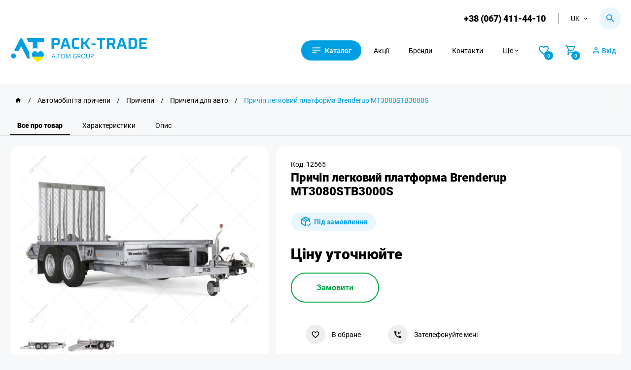

--- FILE ---
content_type: text/html; charset=UTF-8
request_url: https://pack-trade.com/uk/nproduct/pricep_legkovoy_platforma_brenderup_mt3080stb3000s_0jquh/
body_size: 25165
content:
    <!DOCTYPE html>
        <html lang="uk">
    <head>
        <meta charset="UTF-8">
        <meta name="csrf-param" content="_csrf-frontend">
<meta name="csrf-token" content="TWpkfb7mO5AiowaPo8qHaDK6mkAcWkn_bzi8PgbGzM5-MiAM2YMC3HvUMc3C-t8LCsPCBmYrf48BVNVEK_X0pg==">
        <!-- Google Tag Manager -->
        <script>
            (function (w, d, s, l, i) {
                w[l] = w[l] || [];
                w[l].push({
                    'gtm.start':
                        new Date().getTime(), event: 'gtm.js'
                });
                var f = d.getElementsByTagName(s)[0],
                    j = d.createElement(s), dl = l != 'dataLayer' ? '&l=' + l : '';
                j.async = true;
                j.src = 'https://www.googletagmanager.com/gtm.js?id=' + i + dl;
                f.parentNode.insertBefore(j, f);
            })(window, document, 'script', 'dataLayer', 'GTM-58MX69K');
        </script>
        <!-- End Google Tag Manager -->
        <link rel="manifest" href="/manifest.json">
                                                <link rel="canonical" href="https://pack-trade.com/uk/nproduct/pricep_legkovoy_platforma_brenderup_mt3080stb3000s_0jquh/">
                <link rel="alternate" href="https://pack-trade.com/nproduct/pricep_legkovoy_platforma_brenderup_mt3080stb3000s_0jquh/" hreflang="ru-UA">
                <link rel="alternate" href="https://pack-trade.com/uk/nproduct/pricep_legkovoy_platforma_brenderup_mt3080stb3000s_0jquh/" hreflang="uk-UA">
                <link rel="alternate" href="https://pack-trade.com/en/nproduct/pricep_legkovoy_platforma_brenderup_mt3080stb3000s_0jquh/" hreflang="en">
                                        <meta name="viewport" content="width=device-width, initial-scale=1">
        <meta name="author" content="PACK-TRADE">
        <meta name="theme-color" content="#0070ba">
        <meta name="google-site-verification" content="mV4L9Q9Vd-ROqeae5jkVvUi41kaCxU-ceXws2wfcyZI">
        <link rel="apple-touch-icon" href="/apple-touch-icon.png">
        <link rel="apple-touch-icon" sizes="76x76" href="/apple-touch-icon-76x76.png">
        <link rel="apple-touch-icon" sizes="120x120" href="/apple-touch-icon-120x120.png">
        <link rel="apple-touch-icon" sizes="152x152" href="/apple-touch-icon-152x152.png">
        <link rel="preconnect" href="https://www.googletagmanager.com" data-qmeta="gtmPre">
        <link rel="preconnect" href="https://www.google-analytics.com" data-qmeta="gaPre">
        <link rel="preconnect" href="https://pack-trade.com" />
        <title>Причіп легковий платформа Brenderup MT3080STB3000S - Купити в Україні</title>
        <meta name="description" content="Причіп платформа Brenderup MT3080STB3000S. Вантажопідйомність – 2350 кг. Шини 185R14C.
">
<meta name="og:title" content="Причіп легковий платформа Brenderup MT3080STB3000S - Купити в Україні">
<meta name="og:description" content="Причіп платформа Brenderup MT3080STB3000S. Вантажопідйомність – 2350 кг. Шини 185R14C.
">
<meta name="og:site_name" content="Pack-Trade">
<meta name="og:image" content="https://pack-trade.com/partsimage/parts_products/large/9b39add7-c5c9-11ee-878e-6805ca015069_20240207171357.jpg">
<meta name="og:url" content="https://pack-trade.com/uk/nproduct/pricep_legkovoy_platforma_brenderup_mt3080stb3000s_0jquh/">
<meta name="og:image:height" content="300">
<meta name="og:image:width" content="300">
<meta name="og:type" content="article">
<link type="image/jpg" href="https://pack-trade.com/partsimage/parts_products/mb/9b39add7-c5c9-11ee-878e-6805ca015069_20240207171357.jpg" rel="preload" as="image">
<link type="image/webp" href="https://pack-trade.com/partsimagewebp/parts_products/mb/9b39add7-c5c9-11ee-878e-6805ca015069_20240207171357.webp" rel="preload" as="image">
<link href="/minify/0509b68bcb96d9ffde20309afea61708.css?v=1767709870" rel="stylesheet">
<script>var inputmask_9ece99e7 = {"mask":"+38(999)999-99-99"};</script>        <link rel="apple-touch-icon" sizes="60x60" href="/img/favicon.ico">
                    <script type="application/ld+json">{"@context":"https://schema.org","@type":"Product","sku":"12565","name":"Причіп легковий платформа Brenderup MT3080STB3000S","description":"Причіп платформа Brenderup MT3080STB3000S. Вантажопідйомність – 2350 кг. Шини 185R14C.\n","image":["https://pack-trade.com/partsimage/parts_products/large/9b39add7-c5c9-11ee-878e-6805ca015069_20240207171357.jpg","https://pack-trade.com/partsimage/parts_products/large/9b39add7-c5c9-11ee-878e-6805ca015069_20240207171401.jpg","https://pack-trade.com/partsimage/parts_products/large/9b39add7-c5c9-11ee-878e-6805ca015069_20240207171403.jpg"],"url":"https://pack-trade.com/uk/nproduct/pricep_legkovoy_platforma_brenderup_mt3080stb3000s_0jquh/","brand":{"@type":"Brand","name":"brenderup","url":"https://pack-trade.com/uk/brand/brenderup/"},"offers":{"@type":"Offer","availability":"https://schema.org/InStock","url":"https://pack-trade.com/uk/nproduct/pricep_legkovoy_platforma_brenderup_mt3080stb3000s_0jquh/","priceCurrency":"UAH","price":"0","priceValidUntil":"2027-01-21"}}</script>
                <script src="https://cdnjs.cloudflare.com/ajax/libs/vue/2.5.10/vue.min.js"></script>
        <script src="https://cdnjs.cloudflare.com/ajax/libs/axios/0.17.1/axios.min.js"></script>
        <div class="main-loader-block">
            <div class="main-loader">
                <div class="main-loader-spinner"></div>
            </div>
        </div>
    </head>
    <body>
            <script>
            let fired = false;
            window.addEventListener('scroll', () => {
                if (fired === false) {
                    fired = true;

                    setTimeout(() => {
                        (function (d, w, s) {
                            var widgetHash = '95ioPLb0Idgkj7dBAUkl', bch = d.createElement(s);
                            bch.type = 'text/javascript';
                            bch.async = true;
                            bch.src = '//widgets.binotel.com/chat/widgets/' + widgetHash + '.js';
                            var sn = d.getElementsByTagName(s)[0];
                            sn.parentNode.insertBefore(bch, sn);
                        })(document, window, 'script');
                    }, 1000)
                }
            });
        </script>
        <!-- Google Tag Manager (noscript) -->
    <noscript>
        <iframe src="https://www.googletagmanager.com/ns.html?id=GTM-58MX69K" height="0" width="0"
                style="display:none;visibility:hidden"></iframe>
    </noscript>
                        <script type="application/ld+json">
    {
        "@context": "http://schema.org",
        "@type": "Organization",
        "url": "https://pack-trade.com/",
        "name": "PackTrade",
        "email": "info@pack-trade.com",
        "logo": "https://pack-trade.com/n-img/packlogo.svg",
        "description": "Пак-Трейд (Pack-Trade). ✅ Большой выбор техники, оборудования, складской продукции, cпецтехники, cельхозтехника. ☎ Звоните +38 (067) 411-44-10",
        "address": {
            "@type": "PostalAddress",
            "addressLocality": "Житомир, Украина",
            "postalCode": "10007",
            "streetAddress": "г. Житомир, ул. Коростышевская, 45"
        },
        "potentialAction": {
            "@type": "SearchAction",
            "target": "https://pack-trade.com/search/?q={q}",
            "query-input": "required name=q"
        },
        "contactPoint": [
            {
                "@type": "ContactPoint",
                "telephone": "+38 (067) 411-44-10",
                "contactType": "customer service"
            }
        ],
        "sameAs": [
            "https://www.facebook.com/packtrade.zhytomyr",
            "https://www.instagram.com/pack_trade/",
            "https://www.youtube.com/user/PackTradeOfficial",
            "https://t.me/packtrade_bot"
        ]
    }
</script>

<header>
    <div class="container">
        <div class="top-header flex-block">
                            <a class="phone-header phone-conversion" id="fb-click-phone" href="tel:+380674114410">+38 (067) 411-44-10</a>
                        <div class="lang-block">
                <div class="lang-button flex-block"><p>uk</p><i class="mdi mdi-chevron-down"></i></div>
                <div class="drop-lang-header">
                      <a href="/en/nproduct/pricep_legkovoy_platforma_brenderup_mt3080stb3000s_0jquh/">en</a> <a href="/nproduct/pricep_legkovoy_platforma_brenderup_mt3080stb3000s_0jquh/">ru</a>                </div>
            </div>
            <div class="h-search-tap">
                <i class="mdi mdi-magnify"></i>
            </div>
        </div>

        <div class="main-menu flex-block">

                            <a href="/uk/">
                    <img class="header-logo" src="https://pack-trade.com/img/packlogo11.svg"
                         alt="Логотип PACK-TRADE" title="Логотип PACK-TRADE">
                </a>
            
            <div class="right-menu flex-block">
                <div class="mob-menu"><i class="mdi mdi-text"></i><span>Каталог</span></div>
                <a href="https://pack-trade.com/uk/allproducts/"
                   class="sale-head m-head">Акції</a>
                <a href="https://pack-trade.com/uk/brand/"
                   class="m-head">Бренди</a>
                <a href="https://pack-trade.com/uk/contact/"
                   class="m-head">Контакти</a>
                <div class="sub-menu-block m-head">
                    <div class="sub-menu-button flex-block"><p>Ще</p>
                        <i class="mdi mdi-chevron-down"></i>
                    </div>
                    <div class="drop-sub-menu">
                        <a href="https://pack-trade.com/uk/waiting-products/">Очікується на складі</a>
                        <a href="https://pack-trade.com/uk/profit-interesting/">Вигідно та цікаво</a>
                        <a href="https://pack-trade.com/uk/news/">Блог</a>
                        <a href="https://pack-trade.com/uk/photo/">Медіа</a>
                        <a href="https://pack-trade.com/uk/o_kompanii/">Про нас</a>
                    </div>
                </div>

                                    <div class="open-product-favorites n-login">
                        <i class="mdi mdi-heart-outline"></i>
                        <div id="favorites-number">
                            <span>0</span>
                        </div>
                    </div>
                
                <div class="open-product-cart" id="open-product-cart">
                    <i class="mdi mdi-cart-outline"></i>
                    <div id="basket-number"><span>0</span></div>
                </div>

                                    <div class="n-login account-button">
                        <i class="mdi mdi-account-outline"></i>
                        <span>Вхід</span>
                    </div>
                
            </div>
        </div>
    </div>
    <!-- GO TOP -->
    <div class="go-top">
        <div>Вверх</div>
    </div>
    <!-- Notification -->
    <div class="notification-block">
        <div class="nb-bar"></div>
        <i class="mdi mdi-check-all"></i>
        <div class="text-notification"></div>
    </div>

    <div class="cookie-modal" style="display: none">
        <div class="cm-block">
            <div>Цей сайт використовує файли Cookies та сервіси збору технічної інформації для покращення якості
                обслуговування.
                Залишаючись на нашому Сайті, Ви автоматично погоджуєтеся з умовами використання Cookies.
            </div>
            <div class="cm-button-block">
                <div class="cm-accept" id="cookie_close">Погодитись</div>
                <div class="cm-politik" id="cookie_link">Політика Cookies</div>
            </div>
        </div>
    </div>
    <!-- Modal -->
                <div class="modal-body warehose-modal-block"></div>
    <div class="modal-body tooltip-block"></div>
    <!-- CART -->
    <div class="n-modal-favorites-block"></div>
    <div class="modal-body reservation-modal-block"></div>
    <div class="n-modal-basket-block"></div>

    <div class="modal-body cart-modal"></div>

    <!-- download modal -->
    <div class="modal-body download-modal-block"></div>
    <!-- Login -->
    <div class="modal-body login-modal">
        <div class="modal-body-block login-modal-main">
            <i class="mdi mdi-close modal-close close-login-modal"></i>
            <div class="modal-title">Вхід</div>
            <div class="login-tab-block flex-block">
                <div class="login-for-manager login-active">Вхід по номеру</div>
                <div class="login-for-client">Вхід для B2B</div>
            </div>

            <form id="login-form-manager" action="/../uk/manager/check-phone-manager/" method="post">
<input type="hidden" name="_csrf-frontend" value="TWpkfb7mO5AiowaPo8qHaDK6mkAcWkn_bzi8PgbGzM5-MiAM2YMC3HvUMc3C-t8LCsPCBmYrf48BVNVEK_X0pg==">
            <div class="form-group field-managerphone-phone required">
<label class="control-label" for="managerphone-phone">Телефон</label>
<input type="tel" id="managerphone-phone" class="form-control" name="ManagerPhone[phone]" placeholder="+38(___)___-__-__" aria-required="true">

<p class="help-block help-block-error"></p>
</div>
            <div class="form-group">
                <button type="submit" class="login-in">Вхід</button>                <div class="reg-button registration-button">Зареєструватись</div>
            </div>
            </form>
            <form id="login-form-user" action="/../uk/user/login/" method="post" style="display:none">
<input type="hidden" name="_csrf-frontend" value="TWpkfb7mO5AiowaPo8qHaDK6mkAcWkn_bzi8PgbGzM5-MiAM2YMC3HvUMc3C-t8LCsPCBmYrf48BVNVEK_X0pg==">
            <div class="form-group field-loginform-username required">
<label class="control-label" for="loginform-username">Логін</label>
<input type="text" id="loginform-username" class="form-control" name="LoginForm[username]" maxlength="200" aria-required="true">

<p class="help-block help-block-error"></p>
</div>
            <div class="form-group field-loginform-password required">
<label class="control-label" for="loginform-password">Пароль</label>
<input type="text" id="loginform-password" class="form-control" name="LoginForm[password]" maxlength="200" aria-required="true">

<p class="help-block help-block-error"></p>
</div>
            <div class="form-group field-loginform-rememberme">
<div class="checkbox">
<label for="loginform-rememberme">
<input type="hidden" name="LoginForm[rememberMe]" value="0"><input type="checkbox" id="loginform-rememberme" name="LoginForm[rememberMe]" value="1">
Запам&#039;ятати мене
</label>
<p class="help-block help-block-error"></p>

</div>
</div>
            <div class="form-group">
                <button type="submit" class="login-in">Вхід</button>            </div>

            </form>
        </div>

        <div class="modal-body-block registration-modal-main" style="display: none">
            <i class="mdi mdi-close modal-close close-login-modal"></i>
            <div class="modal-title">Реєстрація</div>

            <form id="user-registration-phone" action="/../uk/user/user-registration-phone/" method="post">
<input type="hidden" name="_csrf-frontend" value="TWpkfb7mO5AiowaPo8qHaDK6mkAcWkn_bzi8PgbGzM5-MiAM2YMC3HvUMc3C-t8LCsPCBmYrf48BVNVEK_X0pg==">
            <div class="form-group field-userregistrationphone-name required">
<label class="control-label" for="userregistrationphone-name">Ім&#039;я</label>
<input type="text" id="userregistrationphone-name" class="form-control" name="UserRegistrationPhone[name]" maxlength="200" aria-required="true">

<p class="help-block help-block-error"></p>
</div>
            <div class="form-group field-userregistrationphone-phone required">
<label class="control-label" for="userregistrationphone-phone">Телефон</label>
<input type="tel" id="userregistrationphone-phone" class="form-control" name="UserRegistrationPhone[phone]" placeholder="+38(___)___-__-__" aria-required="true">

<p class="help-block help-block-error"></p>
</div>
            <div class="form-group">
                <button type="submit" class="login-in">Зареєструватись</button>                <div class="reg-button login-click">Вхід</div>
            </div>
            <div class="click-oferta">
                <span>Реєструючись, ви погоджуєтесь з</span>
                <a class="link" href="https://pack-trade.com/uk/oferta/" target="_blank"
                   rel="noreferrer">договором публічної оферти</a>
            </div>
            </form>        </div>

    </div>

    <!-- Search -->
    <div class="modal-body h-search-block" id="myapp">
        <i class="mdi mdi-close modal-close h-close-search"></i>
        <div class="parts-search-button" data-url="https://pack-trade.com/uk/parts/search/">
            <i class="mdi mdi-magnify"></i>
            <span>Каталог запчастин</span>
        </div>
        <form action="#">
            <input v-model="query"  ref="lang" @input="searchLeaves" v-on:keyup.enter="onEnter" placeholder="Пошук" id="leave-search" :data-search="query" data-lang="uk">
            <div class="h-start-search flex-block h-start-search-product">
                <i class="mdi mdi-magnify"></i>
            </div>
        </form>
        <div class="dynamic-search-block" :class="{ animate: isActive }">
            <div class="dsb-result-products" v-if="products.length > 0">
                <div class="ds-title">Товари:</div>
                <a v-for="product in products" :key="product.id" v-bind:href="product.url"
                   class="dsb-result-item flex-block">
                    <div class="dsb-item-img">
                        {{ product.reservation }}
                        <img :src="product.image" alt="product.name" title="product.name" width="auto" height="auto">
                    </div>
                    <div class="dsb-item-info">
                        <div class="dsb-item-name">{{ product.name }}</div>
                        <div class="dsb-id">Код: {{ product.id }}</div>
                        <div class="price-block dsb-item-price" v-html="product.price">
                        </div>
                    </div>
                </a>
            </div>
            <div v-if="products.length == 0 && query.length>1 && !isActive">Поки нічого не знайдено, але не біда! Подзвоніть нам — так буде швидше </div>
            <div v-if="categories.length > 0">
                <div class="ds-title">Категорії:</div>
                <div class="dsb-result-category flex-block">
                    <a v-for="categorie in categories" :key="categorie.id" v-bind:href="categorie.url"
                       class="dsb-result-item-category">
                        <i class="mdi mdi-folder-outline"></i><span>{{ categorie.name }}</span>
                    </a>
                </div>
            </div>
        </div>
    </div>

    <div class="modal-body call-back-block">
        <div class="modal-body-block">
            <i class="mdi mdi-close modal-close close-call-back-block"></i>
            <div class="modal-title">Зворотній зв'язок</div>
            <form id="form-p-callback" action="/../uk/manager/send-phone/" method="post">
<input type="hidden" name="_csrf-frontend" value="TWpkfb7mO5AiowaPo8qHaDK6mkAcWkn_bzi8PgbGzM5-MiAM2YMC3HvUMc3C-t8LCsPCBmYrf48BVNVEK_X0pg==">            <div class="form-group field-phoneform-userphone required">
<label class="control-label" for="phoneform-userphone">Телефон</label>
<input type="tel" id="phoneform-userphone" class="form-control" name="PhoneForm[userPhone]" placeholder="+38(___)___-__-__" aria-required="true">

<p class="help-block help-block-error"></p>
</div><div class="form-group field-phoneform-pagemessage required">

<input type="text" id="phoneform-pagemessage" class="modal-hide-input" name="PhoneForm[pageMessage]" value="https://pack-trade.com/nproduct/pricep_legkovoy_platforma_brenderup_mt3080stb3000s_0jquh/" readonly>

<p class="help-block help-block-error"></p>
</div><div class="form-group field-phoneform-gclid_field">

<input type="text" id="phoneform-gclid_field" class="modal-hide-input" name="PhoneForm[gclid_field]" readonly>

<p class="help-block help-block-error"></p>
</div>            <button type="submit" id="callback-conversion" class="main-button">Відправити</button>            </form>        </div>
    </div>

    <!-- consultation -->
    <div class="modal-body consultation-block">
        <div class="modal-body-block">
            <i class="mdi mdi-close modal-close close-consultation"></i>
            <div class="modal-title">Зворотній зв'язок</div>

                            <form id="form-p-send-manager" action="/../uk/manager/send-message/" method="post">
<input type="hidden" name="_csrf-frontend" value="TWpkfb7mO5AiowaPo8qHaDK6mkAcWkn_bzi8PgbGzM5-MiAM2YMC3HvUMc3C-t8LCsPCBmYrf48BVNVEK_X0pg==">                <div class="form-group field-contactmanagerform-username required">
<label class="control-label" for="contactmanagerform-username">Ім&#039;я</label>
<input type="text" id="contactmanagerform-username" class="form-control" name="ContactManagerForm[userName]" placeholder="Ваше ім&#039;я" aria-required="true">

<p class="help-block help-block-error"></p>
</div><div class="form-group field-contactmanagerform-useremail required">
<label class="control-label" for="contactmanagerform-useremail">Email</label>
<input type="text" id="contactmanagerform-useremail" class="form-control" name="ContactManagerForm[userEmail]" placeholder="Ваш email" aria-required="true">

<p class="help-block help-block-error"></p>
</div><div class="form-group field-contactmanagerform-userphone required">
<label class="control-label" for="contactmanagerform-userphone">Телефон</label>
<input type="tel" id="contactmanagerform-userphone" class="form-control" name="ContactManagerForm[userPhone]" placeholder="+38(___)___-__-__" aria-required="true">

<p class="help-block help-block-error"></p>
</div><div class="form-group field-contactmanagerform-usermessage required">
<label class="control-label" for="contactmanagerform-usermessage">Повідомлення</label>
<textarea id="contactmanagerform-usermessage" class="form-control" name="ContactManagerForm[userMessage]" placeholder="Ваше повідомлення менеджеру..." aria-required="true"></textarea>

<p class="help-block help-block-error"></p>
</div><div class="form-group field-contactmanagerform-pagemessage required">

<input type="text" id="contactmanagerform-pagemessage" class="modal-hide-input" name="ContactManagerForm[pageMessage]" value="https://pack-trade.com/nproduct/pricep_legkovoy_platforma_brenderup_mt3080stb3000s_0jquh/" readonly>

<p class="help-block help-block-error"></p>
</div>                <button type="submit" id="fb-send-message" class="main-button">Відправити повідомлення</button>                </form>            
        </div>
    </div>
                            <div class="mob-menu-modal">
    <div class="mob-menu-block">
        <i class="back-mob-menu-modal mdi mdi-arrow-left-top"></i>
        <i class="close-mob-menu-modal mdi mdi-close"></i>
        <div class="mm-menu">
            <img class="mm-logo" src="https://pack-trade.com/img/packlogo1.svg" alt="pack-trade" title="pack-trade">
                            <div class="n-login account-button flex-block">
                    <i class="mdi mdi-account-outline"></i>
                    <span>Вхід</span>
                </div>
                        <div class="mm-main">
                                    <div class="mm-main-item flex-block">
                        <img src="https://pack-trade.com/images/saytu/upakovka.svg"
                             alt="Пакувальні матеріали та інструмент"
                             title="Пакувальні матеріали та інструмент">
                        <span>Пакувальні матеріали та інструмент</span>
                        <i class="mdi mdi-chevron-right"></i>
                    </div>
                                    <div class="mm-main-item flex-block">
                        <img src="https://pack-trade.com/images/saytu/robot.svg"
                             alt="Пакувальне обладнання "
                             title="Пакувальне обладнання ">
                        <span>Пакувальне обладнання </span>
                        <i class="mdi mdi-chevron-right"></i>
                    </div>
                                    <div class="mm-main-item flex-block">
                        <img src="https://pack-trade.com/images/saytu/n1-sklad.svg"
                             alt="Складська техніка та приміщення"
                             title="Складська техніка та приміщення">
                        <span>Складська техніка та приміщення</span>
                        <i class="mdi mdi-chevron-right"></i>
                    </div>
                                    <div class="mm-main-item flex-block">
                        <img src="https://pack-trade.com/images/saytu/1specteh.svg"
                             alt="Спецтехніка і Агротехніка"
                             title="Спецтехніка і Агротехніка">
                        <span>Спецтехніка і Агротехніка</span>
                        <i class="mdi mdi-chevron-right"></i>
                    </div>
                                    <div class="mm-main-item flex-block">
                        <img src="https://pack-trade.com/images/saytu/animal2.svg"
                             alt="Все для тваринництва"
                             title="Все для тваринництва">
                        <span>Все для тваринництва</span>
                        <i class="mdi mdi-chevron-right"></i>
                    </div>
                                    <div class="mm-main-item flex-block">
                        <img src="https://pack-trade.com/images/saytu/avto-ta-prisep.svg"
                             alt="Автомобілі та причепи"
                             title="Автомобілі та причепи">
                        <span>Автомобілі та причепи</span>
                        <i class="mdi mdi-chevron-right"></i>
                    </div>
                                    <div class="mm-main-item flex-block">
                        <img src="https://pack-trade.com/images/saytu/navoz.svg"
                             alt="Переробка та внесення гною. Шлангові системи"
                             title="Переробка та внесення гною. Шлангові системи">
                        <span>Переробка та внесення гною. Шлангові системи</span>
                        <i class="mdi mdi-chevron-right"></i>
                    </div>
                                    <div class="mm-main-item flex-block">
                        <img src="https://pack-trade.com/images/saytu/navisne.svg"
                             alt="Навісне обладнання та комплектуючі"
                             title="Навісне обладнання та комплектуючі">
                        <span>Навісне обладнання та комплектуючі</span>
                        <i class="mdi mdi-chevron-right"></i>
                    </div>
                                    <div class="mm-main-item flex-block">
                        <img src="https://pack-trade.com/images/saytu/parts.svg"
                             alt="Запчастини, інструмент, склад"
                             title="Запчастини, інструмент, склад">
                        <span>Запчастини, інструмент, склад</span>
                        <i class="mdi mdi-chevron-right"></i>
                    </div>
                                                    <div class="mm-main-item flex-block">
                        <img src="https://pack-trade.com/images/saytu/rent-service1.svg"
                             alt="Оренда та сервіс техніки"
                             title="Оренда та сервіс техніки">
                        <span>Оренда та сервіс техніки</span>
                        <i class="mdi mdi-chevron-right"></i>
                    </div>
                            </div>
            <div class="mm-sub">
                <a href="https://pack-trade.com/uk/waiting-products/">Очікується на складі</a>
                <a href="https://pack-trade.com/uk/profit-interesting/">Вигідно та цікаво</a>                <a href="https://pack-trade.com/uk/allproducts/">Акції</a>
                <a href="https://pack-trade.com/uk/brand/">Бренди</a>
                <a href="https://pack-trade.com/uk/contact/">Контакти</a>
                <a href="https://pack-trade.com/uk/news/">Новини</a>
                <a href="https://pack-trade.com/uk/photo/">Фотогалерея</a>
                <a href="https://pack-trade.com/uk/o_kompanii/">Про нас</a>
                <a href="https://pack-trade.com/uk/delivery/">Оплата і Доставка</a>
                <a href="https://pack-trade.com/uk/vacancy/">Вакансії</a>
                <a href="https://pack-trade.com/uk/oferta/">Договір оферти</a>
                <a href="https://pack-trade.com/uk/refund/">Умови повернення товару</a>
                <a href="https://pack-trade.com/uk/privacy/">Політика конфіденційності</a>
            </div>
        </div>
        <div class="mm-main-sub">
                            <div class="mm-main-sub-item">
                                                                        <a href="https://pack-trade.com/uk/category/upakovochnye_materialy_i_instrument/kartonnye_koroba_ugolniki_gofrokarton/"
                               class="mmms-title flex-block">
                                <span>Картонні короби, кутники, гофрокартон</span>
                                <i class="mdi mdi-arrow-right-thin"></i>
                            </a>
                                                            <a href="https://pack-trade.com/uk/catproducts/gofroyaschik/"
                                   class="mmms-item flex-block">
                                    <span>Гофроящик</span>
                                    <i class="mdi mdi-chevron-right"></i>
                                </a>
                                                            <a href="https://pack-trade.com/uk/catproducts/katonnyy_ugolok/"
                                   class="mmms-item flex-block">
                                    <span>Картонний кутник</span>
                                    <i class="mdi mdi-chevron-right"></i>
                                </a>
                                                            <a href="https://pack-trade.com/uk/catproducts/gofrokarton/"
                                   class="mmms-item flex-block">
                                    <span>Гофрокартон</span>
                                    <i class="mdi mdi-chevron-right"></i>
                                </a>
                                                        <a href="https://pack-trade.com/uk/categoryproduct/upakovochnye_materialy_i_instrument/kartonnye_koroba_ugolniki_gofrokarton/"
                               class="mmms-item flex-block pc-all-products">
                                <span>Вся продукція</span>
                                <i class="mdi mdi-chevron-right"></i>
                            </a>
                                                                                                <a href="https://pack-trade.com/uk/category/upakovochnye_materialy_i_instrument/parafin_petrolatum_vosk/"
                               class="mmms-title flex-block">
                                <span>Віск, петролатум, парафін</span>
                                <i class="mdi mdi-arrow-right-thin"></i>
                            </a>
                                                            <a href="https://pack-trade.com/uk/catproducts/parafin/"
                                   class="mmms-item flex-block">
                                    <span>Парафін</span>
                                    <i class="mdi mdi-chevron-right"></i>
                                </a>
                                                            <a href="https://pack-trade.com/uk/catproducts/petrolatum/"
                                   class="mmms-item flex-block">
                                    <span>Петролатум</span>
                                    <i class="mdi mdi-chevron-right"></i>
                                </a>
                                                        <a href="https://pack-trade.com/uk/categoryproduct/upakovochnye_materialy_i_instrument/parafin_petrolatum_vosk/"
                               class="mmms-item flex-block pc-all-products">
                                <span>Вся продукція</span>
                                <i class="mdi mdi-chevron-right"></i>
                            </a>
                                                                                                <a href="https://pack-trade.com/uk/category/upakovochnye_materialy_i_instrument/upakovochnye_lenty_i_aksessuary/"
                               class="mmms-title flex-block">
                                <span>Пакувальні стрічки та аксесуари</span>
                                <i class="mdi mdi-arrow-right-thin"></i>
                            </a>
                                                            <a href="https://pack-trade.com/uk/catproducts/ruchnoy_instrument_dlya_raboty_s_lentami/"
                                   class="mmms-item flex-block">
                                    <span>Ручний інструмент для роботи зі стрічками</span>
                                    <i class="mdi mdi-chevron-right"></i>
                                </a>
                                                            <a href="https://pack-trade.com/uk/catproducts/lenta_metallicheskaya/"
                                   class="mmms-item flex-block">
                                    <span>Стрічка металева</span>
                                    <i class="mdi mdi-chevron-right"></i>
                                </a>
                                                            <a href="https://pack-trade.com/uk/catproducts/lenta_polipropilenovaya/"
                                   class="mmms-item flex-block">
                                    <span>Стрічка поліпропіленова</span>
                                    <i class="mdi mdi-chevron-right"></i>
                                </a>
                                                            <a href="https://pack-trade.com/uk/catproducts/lenta_poliesterovaya/"
                                   class="mmms-item flex-block">
                                    <span>Стрічка поліестерова</span>
                                    <i class="mdi mdi-chevron-right"></i>
                                </a>
                                                            <a href="https://pack-trade.com/uk/catproducts/skoba_dlya_lenty/"
                                   class="mmms-item flex-block">
                                    <span>Скоба для стрічки</span>
                                    <i class="mdi mdi-chevron-right"></i>
                                </a>
                                                            <a href="https://pack-trade.com/uk/catproducts/zaschitnyy_ugolok/"
                                   class="mmms-item flex-block">
                                    <span>Захисний кутник</span>
                                    <i class="mdi mdi-chevron-right"></i>
                                </a>
                                                        <a href="https://pack-trade.com/uk/categoryproduct/upakovochnye_materialy_i_instrument/upakovochnye_lenty_i_aksessuary/"
                               class="mmms-item flex-block pc-all-products">
                                <span>Вся продукція</span>
                                <i class="mdi mdi-chevron-right"></i>
                            </a>
                                                                                                <a href="https://pack-trade.com/uk/category/upakovochnye_materialy_i_instrument/setki_upakovochnye/"
                               class="mmms-title flex-block">
                                <span>Сітки пакувальні</span>
                                <i class="mdi mdi-arrow-right-thin"></i>
                            </a>
                                                            <a href="https://pack-trade.com/uk/catproducts/setka_paletnaya/"
                                   class="mmms-item flex-block">
                                    <span>Сітка палетна</span>
                                    <i class="mdi mdi-chevron-right"></i>
                                </a>
                                                            <a href="https://pack-trade.com/uk/catproducts/setka_zaschitnaya_dlya_butylok/"
                                   class="mmms-item flex-block">
                                    <span>Захисна сітка для пляшок</span>
                                    <i class="mdi mdi-chevron-right"></i>
                                </a>
                                                        <a href="https://pack-trade.com/uk/categoryproduct/upakovochnye_materialy_i_instrument/setki_upakovochnye/"
                               class="mmms-item flex-block pc-all-products">
                                <span>Вся продукція</span>
                                <i class="mdi mdi-chevron-right"></i>
                            </a>
                                                                                                <a href="https://pack-trade.com/uk/category/upakovochnye_materialy_i_instrument/kleykaya_lenta_i_aksessuary/"
                               class="mmms-title flex-block">
                                <span>Клейка стрічка та аксесуари</span>
                                <i class="mdi mdi-arrow-right-thin"></i>
                            </a>
                                                            <a href="https://pack-trade.com/uk/catproducts/lipkaya_lenta_upakovochnaya/"
                                   class="mmms-item flex-block">
                                    <span>Скотч пакувальний</span>
                                    <i class="mdi mdi-chevron-right"></i>
                                </a>
                                                            <a href="https://pack-trade.com/uk/catproducts/signalnaya_lenta/"
                                   class="mmms-item flex-block">
                                    <span>Сигнальна стрічка</span>
                                    <i class="mdi mdi-chevron-right"></i>
                                </a>
                                                            <a href="https://pack-trade.com/uk/catproducts/armirovannaya_lenta/"
                                   class="mmms-item flex-block">
                                    <span>Армована стрічка</span>
                                    <i class="mdi mdi-chevron-right"></i>
                                </a>
                                                            <a href="https://pack-trade.com/uk/catproducts/kleykaya_lenta_s_logotipom/"
                                   class="mmms-item flex-block">
                                    <span>Скотч з логотипом </span>
                                    <i class="mdi mdi-chevron-right"></i>
                                </a>
                                                            <a href="https://pack-trade.com/uk/catproducts/dvustoronnyaya_kleykaya_lenta_na_pennoy_osnove/"
                                   class="mmms-item flex-block">
                                    <span>Двостороння клейка стрічка на пінній основі </span>
                                    <i class="mdi mdi-chevron-right"></i>
                                </a>
                                                            <a href="https://pack-trade.com/uk/catproducts/dvustoronnyaya_kleykaya_lenta_na_tkanevoy_osnove/"
                                   class="mmms-item flex-block">
                                    <span>Двостороння клейка стрічка на тканинній основі</span>
                                    <i class="mdi mdi-chevron-right"></i>
                                </a>
                                                            <a href="https://pack-trade.com/uk/catproducts/dvustoronnyaya_kleykaya_lenta_na_sinteticheskoy_osnove/"
                                   class="mmms-item flex-block">
                                    <span>Двостороння клейка стрічка на синтетичній основі</span>
                                    <i class="mdi mdi-chevron-right"></i>
                                </a>
                                                            <a href="https://pack-trade.com/uk/catproducts/vspomogatelnie_ustroystva_i_aksesuari_dlya_kleykih_lent/"
                                   class="mmms-item flex-block">
                                    <span>Диспенсер для клейких стрічок</span>
                                    <i class="mdi mdi-chevron-right"></i>
                                </a>
                                                        <a href="https://pack-trade.com/uk/categoryproduct/upakovochnye_materialy_i_instrument/kleykaya_lenta_i_aksessuary/"
                               class="mmms-item flex-block pc-all-products">
                                <span>Вся продукція</span>
                                <i class="mdi mdi-chevron-right"></i>
                            </a>
                                                                                                <a href="https://pack-trade.com/uk/category/upakovochnye_materialy_i_instrument/stretch_plenka_tehnicheskaya/"
                               class="mmms-title flex-block">
                                <span>Стретч плівка технічна</span>
                                <i class="mdi mdi-arrow-right-thin"></i>
                            </a>
                                                            <a href="https://pack-trade.com/uk/catproducts/stretch_plenka_dlya_ruchnogo_palletirovaniya/"
                                   class="mmms-item flex-block">
                                    <span>Стретч-плівка для ручного палетування</span>
                                    <i class="mdi mdi-chevron-right"></i>
                                </a>
                                                            <a href="https://pack-trade.com/uk/catproducts/dzhambo_rulony/"
                                   class="mmms-item flex-block">
                                    <span>Джамбо-рулони</span>
                                    <i class="mdi mdi-chevron-right"></i>
                                </a>
                                                            <a href="https://pack-trade.com/uk/catproducts/stretch_plenka_dlya_mashinnogo_namota_s_predvaritelnym_rastyazheniem/"
                                   class="mmms-item flex-block">
                                    <span>Стретч-плівка для машинного палетування з попереднім розтягом</span>
                                    <i class="mdi mdi-chevron-right"></i>
                                </a>
                                                            <a href="https://pack-trade.com/uk/catproducts/stretch_plenka_dlya_mashinnogo_palletirovaniya/"
                                   class="mmms-item flex-block">
                                    <span>Стретч-плівка для машинного палетування</span>
                                    <i class="mdi mdi-chevron-right"></i>
                                </a>
                                                            <a href="https://pack-trade.com/uk/catproducts/stretch_plenka_dlya_mashinnogo_palletirovaniya_dlya_oborudovaniya_gorizontalnogo_tipa/"
                                   class="mmms-item flex-block">
                                    <span>Стретч-плівка для машинного палетування (для горизонтального типу)</span>
                                    <i class="mdi mdi-chevron-right"></i>
                                </a>
                                                            <a href="https://pack-trade.com/uk/catproducts/dispensera_telezhki_dlya_lent/"
                                   class="mmms-item flex-block">
                                    <span>Диспенсер для стрейч плівки</span>
                                    <i class="mdi mdi-chevron-right"></i>
                                </a>
                                                        <a href="https://pack-trade.com/uk/categoryproduct/upakovochnye_materialy_i_instrument/stretch_plenka_tehnicheskaya/"
                               class="mmms-item flex-block pc-all-products">
                                <span>Вся продукція</span>
                                <i class="mdi mdi-chevron-right"></i>
                            </a>
                                                                                                <a href="https://pack-trade.com/uk/category/upakovochnye_materialy_i_instrument/plenka_pischevaya/"
                               class="mmms-title flex-block">
                                <span>Стретч-плівка  харчова</span>
                                <i class="mdi mdi-arrow-right-thin"></i>
                            </a>
                                                            <a href="https://pack-trade.com/uk/catproducts/plenka_termousadochnaya_pof_il292/"
                                   class="mmms-item flex-block">
                                    <span>Плівка термозбіжна ПОФ</span>
                                    <i class="mdi mdi-chevron-right"></i>
                                </a>
                                                            <a href="https://pack-trade.com/uk/catproducts/plenka_pe_polietilenovaya/"
                                   class="mmms-item flex-block">
                                    <span>Стретч-плівка ПЕ (поліетиленова)</span>
                                    <i class="mdi mdi-chevron-right"></i>
                                </a>
                                                            <a href="https://pack-trade.com/uk/catproducts/stretch_plenka_pvh_polivinilhlorid/"
                                   class="mmms-item flex-block">
                                    <span>Стретч-плівка ПВХ (полівінілхлорид)</span>
                                    <i class="mdi mdi-chevron-right"></i>
                                </a>
                                                            <a href="https://pack-trade.com/uk/catproducts/plenka_termousadochnaya_pvh/"
                                   class="mmms-item flex-block">
                                    <span>Плівка термозбіжна ПВХ</span>
                                    <i class="mdi mdi-chevron-right"></i>
                                </a>
                                                            <a href="https://pack-trade.com/uk/catproducts/stol_upakovochnyy/"
                                   class="mmms-item flex-block">
                                    <span>Стіл пакувальний</span>
                                    <i class="mdi mdi-chevron-right"></i>
                                </a>
                                                        <a href="https://pack-trade.com/uk/categoryproduct/upakovochnye_materialy_i_instrument/plenka_pischevaya/"
                               class="mmms-item flex-block pc-all-products">
                                <span>Вся продукція</span>
                                <i class="mdi mdi-chevron-right"></i>
                            </a>
                                                                                                <a href="https://pack-trade.com/uk/category/upakovochnye_materialy_i_instrument/zaschitnye_upakovochnye_materialy/"
                               class="mmms-title flex-block">
                                <span>Захисні пакувальні матеріали</span>
                                <i class="mdi mdi-arrow-right-thin"></i>
                            </a>
                                                            <a href="https://pack-trade.com/uk/catproducts/vspenennyy_polietilen/"
                                   class="mmms-item flex-block">
                                    <span>Вспінений поліетилен</span>
                                    <i class="mdi mdi-chevron-right"></i>
                                </a>
                                                            <a href="https://pack-trade.com/uk/catproducts/zaschitnaya_setka_dlya_butylok/"
                                   class="mmms-item flex-block">
                                    <span>Пакети самоклеючі</span>
                                    <i class="mdi mdi-chevron-right"></i>
                                </a>
                                                            <a href="https://pack-trade.com/uk/catproducts/pakety_tipa_zip_lock/"
                                   class="mmms-item flex-block">
                                    <span>Пакети Zip-lock</span>
                                    <i class="mdi mdi-chevron-right"></i>
                                </a>
                                                            <a href="https://pack-trade.com/uk/catproducts/vozdushno_puzyrchataya_plenka/"
                                   class="mmms-item flex-block">
                                    <span>Бульбашкова плівка</span>
                                    <i class="mdi mdi-chevron-right"></i>
                                </a>
                                                        <a href="https://pack-trade.com/uk/categoryproduct/upakovochnye_materialy_i_instrument/zaschitnye_upakovochnye_materialy/"
                               class="mmms-item flex-block pc-all-products">
                                <span>Вся продукція</span>
                                <i class="mdi mdi-chevron-right"></i>
                            </a>
                                                            </div>
                            <div class="mm-main-sub-item">
                                                                        <a href="https://pack-trade.com/uk/category/upakovochnoe_oborudovanie_i_robototehnika/oborudovanie_lady_pack/"
                               class="mmms-title flex-block">
                                <span>Обладнання Lady Pack</span>
                                <i class="mdi mdi-arrow-right-thin"></i>
                            </a>
                                                            <a href="https://pack-trade.com/uk/catproducts/termousadochnye_mashiny_fdtuo/"
                                   class="mmms-item flex-block">
                                    <span>Термозбіжні машини</span>
                                    <i class="mdi mdi-chevron-right"></i>
                                </a>
                                                        <a href="https://pack-trade.com/uk/categoryproduct/upakovochnoe_oborudovanie_i_robototehnika/oborudovanie_lady_pack/"
                               class="mmms-item flex-block pc-all-products">
                                <span>Вся продукція</span>
                                <i class="mdi mdi-chevron-right"></i>
                            </a>
                                                                                                <a href="https://pack-trade.com/uk/category/upakovochnoe_oborudovanie_i_robototehnika/upakovochnye_stoly/"
                               class="mmms-title flex-block">
                                <span>Пакувальні столи</span>
                                <i class="mdi mdi-arrow-right-thin"></i>
                            </a>
                                                            <a href="https://pack-trade.com/uk/catproducts/stoly_dlya_upakovki_i_komplektovaniya_ojjqp/"
                                   class="mmms-item flex-block">
                                    <span>Столи для пакування та комплектування</span>
                                    <i class="mdi mdi-chevron-right"></i>
                                </a>
                                                        <a href="https://pack-trade.com/uk/categoryproduct/upakovochnoe_oborudovanie_i_robototehnika/upakovochnye_stoly/"
                               class="mmms-item flex-block pc-all-products">
                                <span>Вся продукція</span>
                                <i class="mdi mdi-chevron-right"></i>
                            </a>
                                                                                                <a href="https://pack-trade.com/uk/category/upakovochnoe_oborudovanie_i_robototehnika/oborudovanie_messers/"
                               class="mmms-title flex-block">
                                <span>Обладнання Messersì </span>
                                <i class="mdi mdi-arrow-right-thin"></i>
                            </a>
                                                            <a href="https://pack-trade.com/uk/catproducts/obvyazochnye_mashiny_xazt_/"
                                   class="mmms-item flex-block">
                                    <span>Обв'язувальні машини</span>
                                    <i class="mdi mdi-chevron-right"></i>
                                </a>
                                                        <a href="https://pack-trade.com/uk/categoryproduct/upakovochnoe_oborudovanie_i_robototehnika/oborudovanie_messers/"
                               class="mmms-item flex-block pc-all-products">
                                <span>Вся продукція</span>
                                <i class="mdi mdi-chevron-right"></i>
                            </a>
                                                                                                <a href="https://pack-trade.com/uk/category/upakovochnoe_oborudovanie_i_robototehnika/specialnye_upakovochnye_mashiny/"
                               class="mmms-title flex-block">
                                <span>Спеціальні пакувальні машини</span>
                                <i class="mdi mdi-arrow-right-thin"></i>
                            </a>
                                                            <a href="https://pack-trade.com/uk/catproducts/mashina_dlya_upakovki_v_reklamnoe_kolco_a_tom_s60_4lzqa/"
                                   class="mmms-item flex-block">
                                    <span>Машини для упаковки в рекламні стрічки</span>
                                    <i class="mdi mdi-chevron-right"></i>
                                </a>
                                                        <a href="https://pack-trade.com/uk/categoryproduct/upakovochnoe_oborudovanie_i_robototehnika/specialnye_upakovochnye_mashiny/"
                               class="mmms-item flex-block pc-all-products">
                                <span>Вся продукція</span>
                                <i class="mdi mdi-chevron-right"></i>
                            </a>
                                                                                                <a href="https://pack-trade.com/uk/category/upakovochnoe_oborudovanie_i_robototehnika/robopac/"
                               class="mmms-title flex-block">
                                <span>Обладнання Robopac</span>
                                <i class="mdi mdi-arrow-right-thin"></i>
                            </a>
                                                            <a href="https://pack-trade.com/uk/catproducts/vertikalnye_uakovochnye_mashiny_v_stretch_plenku/"
                                   class="mmms-item flex-block">
                                    <span>Палетайзер, палетопакувальник, палетообмотувач</span>
                                    <i class="mdi mdi-chevron-right"></i>
                                </a>
                                                            <a href="https://pack-trade.com/uk/catproducts/zakleyuvachi_ta_formuvachi_korobok/"
                                   class="mmms-item flex-block">
                                    <span>Заклеювачі, формувачі коробів</span>
                                    <i class="mdi mdi-chevron-right"></i>
                                </a>
                                                            <a href="https://pack-trade.com/uk/catproducts/termousadochnye_mashiny/"
                                   class="mmms-item flex-block">
                                    <span>Термозбіжні машини</span>
                                    <i class="mdi mdi-chevron-right"></i>
                                </a>
                                                            <a href="https://pack-trade.com/uk/catproducts/gorizontalnye_upakovochnye_mashiny/"
                                   class="mmms-item flex-block">
                                    <span>Орбітальне пакувальне обладнання</span>
                                    <i class="mdi mdi-chevron-right"></i>
                                </a>
                                                            <a href="https://pack-trade.com/uk/catproducts/avtomaticheskie_upakovochnye_sistemy/"
                                   class="mmms-item flex-block">
                                    <span>Автоматичні пакувальні лінії, системи</span>
                                    <i class="mdi mdi-chevron-right"></i>
                                </a>
                                                        <a href="https://pack-trade.com/uk/categoryproduct/upakovochnoe_oborudovanie_i_robototehnika/robopac/"
                               class="mmms-item flex-block pc-all-products">
                                <span>Вся продукція</span>
                                <i class="mdi mdi-chevron-right"></i>
                            </a>
                                                                                                <a href="https://pack-trade.com/uk/category/upakovochnoe_oborudovanie_i_robototehnika/itatools/"
                               class="mmms-title flex-block">
                                <span>Обладнання Itatools</span>
                                <i class="mdi mdi-arrow-right-thin"></i>
                            </a>
                                                            <a href="https://pack-trade.com/uk/catproducts/akkumulyatornaya_mashinka_dlya_pp_pet_lent/"
                                   class="mmms-item flex-block">
                                    <span>Пакувальні машинки для ПП/ПЕТ стрічок</span>
                                    <i class="mdi mdi-chevron-right"></i>
                                </a>
                                                            <a href="https://pack-trade.com/uk/catproducts/pnevmaticheskie_mashinki_dlya_pp_pet_lent/"
                                   class="mmms-item flex-block">
                                    <span>Пневматичні пакувальні машинки для ПП/ПЕТ стрічок</span>
                                    <i class="mdi mdi-chevron-right"></i>
                                </a>
                                                            <a href="https://pack-trade.com/uk/catproducts/pnevmaticheskie_mashinki_dlya_stalnyh_lent/"
                                   class="mmms-item flex-block">
                                    <span>Пакувальні машинки для сталевої стрічки, пневматичні</span>
                                    <i class="mdi mdi-chevron-right"></i>
                                </a>
                                                        <a href="https://pack-trade.com/uk/categoryproduct/upakovochnoe_oborudovanie_i_robototehnika/itatools/"
                               class="mmms-item flex-block pc-all-products">
                                <span>Вся продукція</span>
                                <i class="mdi mdi-chevron-right"></i>
                            </a>
                                                                                                <a href="https://pack-trade.com/uk/category/upakovochnoe_oborudovanie_i_robototehnika/oborudovanie_comipak/"
                               class="mmms-title flex-block">
                                <span>Обладнання ComiPak</span>
                                <i class="mdi mdi-arrow-right-thin"></i>
                            </a>
                                                            <a href="https://pack-trade.com/uk/catproducts/klipsatornye_mashiny_z7ncs/"
                                   class="mmms-item flex-block">
                                    <span>Кліпсаторні напівавтоматичні машини</span>
                                    <i class="mdi mdi-chevron-right"></i>
                                </a>
                                                        <a href="https://pack-trade.com/uk/categoryproduct/upakovochnoe_oborudovanie_i_robototehnika/oborudovanie_comipak/"
                               class="mmms-item flex-block pc-all-products">
                                <span>Вся продукція</span>
                                <i class="mdi mdi-chevron-right"></i>
                            </a>
                                                                                                <a href="https://pack-trade.com/uk/category/upakovochnoe_oborudovanie_i_robototehnika/oborudovanie_transpack/"
                               class="mmms-title flex-block">
                                <span>Стрепінг машини</span>
                                <i class="mdi mdi-arrow-right-thin"></i>
                            </a>
                                                            <a href="https://pack-trade.com/uk/catproducts/avtomaticheskie_strepping_mashiny_0bxtv/"
                                   class="mmms-item flex-block">
                                    <span>Автоматичні стрепінг машини</span>
                                    <i class="mdi mdi-chevron-right"></i>
                                </a>
                                                            <a href="https://pack-trade.com/uk/catproducts/avtomaticheskie_i_poluavtomaticheskie_strepping_mashiny/"
                                   class="mmms-item flex-block">
                                    <span>Напівавтоматичні стрепінг машини</span>
                                    <i class="mdi mdi-chevron-right"></i>
                                </a>
                                                        <a href="https://pack-trade.com/uk/categoryproduct/upakovochnoe_oborudovanie_i_robototehnika/oborudovanie_transpack/"
                               class="mmms-item flex-block pc-all-products">
                                <span>Вся продукція</span>
                                <i class="mdi mdi-chevron-right"></i>
                            </a>
                                                                                                <a href="https://pack-trade.com/uk/category/upakovochnoe_oborudovanie_i_robototehnika/transportery_i_konveyernye_sistemy/"
                               class="mmms-title flex-block">
                                <span>Транспортери та конвеєрні системи</span>
                                <i class="mdi mdi-arrow-right-thin"></i>
                            </a>
                                                            <a href="https://pack-trade.com/uk/catproducts/rolgang_rolikovye_konveyery_t0zdt/"
                                   class="mmms-item flex-block">
                                    <span>Рольганг, роликові конвеєри</span>
                                    <i class="mdi mdi-chevron-right"></i>
                                </a>
                                                        <a href="https://pack-trade.com/uk/categoryproduct/upakovochnoe_oborudovanie_i_robototehnika/transportery_i_konveyernye_sistemy/"
                               class="mmms-item flex-block pc-all-products">
                                <span>Вся продукція</span>
                                <i class="mdi mdi-chevron-right"></i>
                            </a>
                                                            </div>
                            <div class="mm-main-sub-item">
                                                                        <a href="https://pack-trade.com/uk/category/skladskaya_tehnika/telezhki/"
                               class="mmms-title flex-block">
                                <span>Візки складські</span>
                                <i class="mdi mdi-arrow-right-thin"></i>
                            </a>
                                                            <a href="https://pack-trade.com/uk/catproducts/telezhki_gidravlicheskie/"
                                   class="mmms-item flex-block">
                                    <span>Рохля, рокла, гідравлічний візок</span>
                                    <i class="mdi mdi-chevron-right"></i>
                                </a>
                                                            <a href="https://pack-trade.com/uk/catproducts/telezhki_elektricheskie/"
                                   class="mmms-item flex-block">
                                    <span>Візок електричний</span>
                                    <i class="mdi mdi-chevron-right"></i>
                                </a>
                                                            <a href="https://pack-trade.com/uk/catproducts/telezhki_dvuhkolesnye/"
                                   class="mmms-item flex-block">
                                    <span>Візки вантажні, двоколісні</span>
                                    <i class="mdi mdi-chevron-right"></i>
                                </a>
                                                            <a href="https://pack-trade.com/uk/catproducts/telezhki_platformennye/"
                                   class="mmms-item flex-block">
                                    <span>Візки вантажні, платформні</span>
                                    <i class="mdi mdi-chevron-right"></i>
                                </a>
                                                        <a href="https://pack-trade.com/uk/categoryproduct/skladskaya_tehnika/telezhki/"
                               class="mmms-item flex-block pc-all-products">
                                <span>Вся продукція</span>
                                <i class="mdi mdi-chevron-right"></i>
                            </a>
                                                                                                <a href="https://pack-trade.com/uk/category/skladskaya_tehnika/shtabelery/"
                               class="mmms-title flex-block">
                                <span>Штабелери </span>
                                <i class="mdi mdi-arrow-right-thin"></i>
                            </a>
                                                            <a href="https://pack-trade.com/uk/catproducts/shtabelery_gidravlicheskie/"
                                   class="mmms-item flex-block">
                                    <span>Штабелери гідравлічні</span>
                                    <i class="mdi mdi-chevron-right"></i>
                                </a>
                                                            <a href="https://pack-trade.com/uk/catproducts/shtabelery_elektricheskie/"
                                   class="mmms-item flex-block">
                                    <span>Штабелери електричні</span>
                                    <i class="mdi mdi-chevron-right"></i>
                                </a>
                                                            <a href="https://pack-trade.com/uk/catproducts/shtabelery_poluelektrichiskie/"
                                   class="mmms-item flex-block">
                                    <span>Штабелери напівелектричні</span>
                                    <i class="mdi mdi-chevron-right"></i>
                                </a>
                                                            <a href="https://pack-trade.com/uk/catproducts/richtraki/"
                                   class="mmms-item flex-block">
                                    <span>Річтраки та тягачі</span>
                                    <i class="mdi mdi-chevron-right"></i>
                                </a>
                                                        <a href="https://pack-trade.com/uk/categoryproduct/skladskaya_tehnika/shtabelery/"
                               class="mmms-item flex-block pc-all-products">
                                <span>Вся продукція</span>
                                <i class="mdi mdi-chevron-right"></i>
                            </a>
                                                                                                <a href="https://pack-trade.com/uk/category/skladskaya_tehnika/angary_i_konteynery/"
                               class="mmms-title flex-block">
                                <span>Ангари та контейнери</span>
                                <i class="mdi mdi-arrow-right-thin"></i>
                            </a>
                                                            <a href="https://pack-trade.com/uk/catproducts/morskie_konteynery_fabl2/"
                                   class="mmms-item flex-block">
                                    <span>Морські контейнери</span>
                                    <i class="mdi mdi-chevron-right"></i>
                                </a>
                                                            <a href="https://pack-trade.com/uk/catproducts/mobilnye_ofisy_wgeh1/"
                                   class="mmms-item flex-block">
                                    <span>Мобільні офіси</span>
                                    <i class="mdi mdi-chevron-right"></i>
                                </a>
                                                            <a href="https://pack-trade.com/uk/catproducts/tentovye_angary/"
                                   class="mmms-item flex-block">
                                    <span>Тентові ангари</span>
                                    <i class="mdi mdi-chevron-right"></i>
                                </a>
                                                        <a href="https://pack-trade.com/uk/categoryproduct/skladskaya_tehnika/angary_i_konteynery/"
                               class="mmms-item flex-block pc-all-products">
                                <span>Вся продукція</span>
                                <i class="mdi mdi-chevron-right"></i>
                            </a>
                                                            </div>
                            <div class="mm-main-sub-item">
                                                                        <a href="https://pack-trade.com/uk/category/spectehnika_i_agrotehnika/spectehnika/"
                               class="mmms-title flex-block">
                                <span>Спецтехніка</span>
                                <i class="mdi mdi-arrow-right-thin"></i>
                            </a>
                                                            <a href="https://pack-trade.com/uk/catproducts/solnechnye_elektrostancii_i_solnechnye_paneli_nocqo/"
                                   class="mmms-item flex-block">
                                    <span>Сонячні електростанції та сонячні панелі</span>
                                    <i class="mdi mdi-chevron-right"></i>
                                </a>
                                                            <a href="https://pack-trade.com/uk/catproducts/avtobetononasosy_ebyog/"
                                   class="mmms-item flex-block">
                                    <span>Автобетононасоси </span>
                                    <i class="mdi mdi-chevron-right"></i>
                                </a>
                                                            <a href="https://pack-trade.com/uk/catproducts/generatory_i_osvetitelnye_vyshki/"
                                   class="mmms-item flex-block">
                                    <span>Дизельні генератори, електрогенератори</span>
                                    <i class="mdi mdi-chevron-right"></i>
                                </a>
                                                            <a href="https://pack-trade.com/uk/catproducts/teleskopicheskie_pogruzchiki/"
                                   class="mmms-item flex-block">
                                    <span>Телескопічні навантажувачі</span>
                                    <i class="mdi mdi-chevron-right"></i>
                                </a>
                                                            <a href="https://pack-trade.com/uk/catproducts/mini_frontalnye_pogruzchiki_flite/"
                                   class="mmms-item flex-block">
                                    <span>Міні фронтальні навантажувачі</span>
                                    <i class="mdi mdi-chevron-right"></i>
                                </a>
                                                            <a href="https://pack-trade.com/uk/catproducts/mini_teleskopicheskie_pogruzchiki/"
                                   class="mmms-item flex-block">
                                    <span>Міні телескопічні навантажувачі</span>
                                    <i class="mdi mdi-chevron-right"></i>
                                </a>
                                                            <a href="https://pack-trade.com/uk/catproducts/mini_pogruzchiki/"
                                   class="mmms-item flex-block">
                                    <span>Міні навантажувачі</span>
                                    <i class="mdi mdi-chevron-right"></i>
                                </a>
                                                            <a href="https://pack-trade.com/uk/catproducts/vilochnye_pogruzchiki/"
                                   class="mmms-item flex-block">
                                    <span>Вилкові навантажувачі</span>
                                    <i class="mdi mdi-chevron-right"></i>
                                </a>
                                                            <a href="https://pack-trade.com/uk/catproducts/frontalnye_pogruzchiki/"
                                   class="mmms-item flex-block">
                                    <span>Фронтальні навантажувачі</span>
                                    <i class="mdi mdi-chevron-right"></i>
                                </a>
                                                            <a href="https://pack-trade.com/uk/catproducts/ekskavatory_pogruzchiki/"
                                   class="mmms-item flex-block">
                                    <span>Екскаватори навантажувачі</span>
                                    <i class="mdi mdi-chevron-right"></i>
                                </a>
                                                            <a href="https://pack-trade.com/uk/catproducts/ekskavatory_gusenichnye/"
                                   class="mmms-item flex-block">
                                    <span>Екскаватори гусеничні</span>
                                    <i class="mdi mdi-chevron-right"></i>
                                </a>
                                                            <a href="https://pack-trade.com/uk/catproducts/ekskavatory_kolesnye/"
                                   class="mmms-item flex-block">
                                    <span>Екскаватори колісні</span>
                                    <i class="mdi mdi-chevron-right"></i>
                                </a>
                                                            <a href="https://pack-trade.com/uk/catproducts/mini_ekskavatory/"
                                   class="mmms-item flex-block">
                                    <span>Міні екскаватори</span>
                                    <i class="mdi mdi-chevron-right"></i>
                                </a>
                                                            <a href="https://pack-trade.com/uk/catproducts/mulchery_dlya_lesa/"
                                   class="mmms-item flex-block">
                                    <span>Мульчери</span>
                                    <i class="mdi mdi-chevron-right"></i>
                                </a>
                                                            <a href="https://pack-trade.com/uk/catproducts/kosilki_dorozhnye_516g0/"
                                   class="mmms-item flex-block">
                                    <span>Косарки дорожні</span>
                                    <i class="mdi mdi-chevron-right"></i>
                                </a>
                                                            <a href="https://pack-trade.com/uk/catproducts/podemniki/"
                                   class="mmms-item flex-block">
                                    <span>Самохідні підіймачі</span>
                                    <i class="mdi mdi-chevron-right"></i>
                                </a>
                                                            <a href="https://pack-trade.com/uk/catproducts/schekovye_drobilki_o3ksc/"
                                   class="mmms-item flex-block">
                                    <span>Щокові дробарки</span>
                                    <i class="mdi mdi-chevron-right"></i>
                                </a>
                                                            <a href="https://pack-trade.com/uk/catproducts/kompressory/"
                                   class="mmms-item flex-block">
                                    <span>Компресори</span>
                                    <i class="mdi mdi-chevron-right"></i>
                                </a>
                                                            <a href="https://pack-trade.com/uk/catproducts/buldozery/"
                                   class="mmms-item flex-block">
                                    <span>Бульдозери</span>
                                    <i class="mdi mdi-chevron-right"></i>
                                </a>
                                                            <a href="https://pack-trade.com/uk/catproducts/podmetalnye_mashiny/"
                                   class="mmms-item flex-block">
                                    <span>Підмітальні машини</span>
                                    <i class="mdi mdi-chevron-right"></i>
                                </a>
                                                            <a href="https://pack-trade.com/uk/catproducts/promyshlennye_krany/"
                                   class="mmms-item flex-block">
                                    <span>Крани та автокрани</span>
                                    <i class="mdi mdi-chevron-right"></i>
                                </a>
                                                            <a href="https://pack-trade.com/uk/catproducts/svaeboynye_i_burovye_ustanovki/"
                                   class="mmms-item flex-block">
                                    <span>Палебійні та бурові установки</span>
                                    <i class="mdi mdi-chevron-right"></i>
                                </a>
                                                            <a href="https://pack-trade.com/uk/catproducts/samoskidy/"
                                   class="mmms-item flex-block">
                                    <span>Самоскиди</span>
                                    <i class="mdi mdi-chevron-right"></i>
                                </a>
                                                            <a href="https://pack-trade.com/uk/catproducts/betonomeshalki/"
                                   class="mmms-item flex-block">
                                    <span>Бетонозмішувачі</span>
                                    <i class="mdi mdi-chevron-right"></i>
                                </a>
                                                            <a href="https://pack-trade.com/uk/catproducts/derevodrobilki/"
                                   class="mmms-item flex-block">
                                    <span>Дереводробарки</span>
                                    <i class="mdi mdi-chevron-right"></i>
                                </a>
                                                            <a href="https://pack-trade.com/uk/catproducts/grohot/"
                                   class="mmms-item flex-block">
                                    <span>Грохот</span>
                                    <i class="mdi mdi-chevron-right"></i>
                                </a>
                                                            <a href="https://pack-trade.com/uk/catproducts/pylesosy_dlya_listev_i_travy/"
                                   class="mmms-item flex-block">
                                    <span>Пилососи</span>
                                    <i class="mdi mdi-chevron-right"></i>
                                </a>
                                                            <a href="https://pack-trade.com/uk/catproducts/osvetitelnye_vyshki_p7wem/"
                                   class="mmms-item flex-block">
                                    <span>Освітлювальні установки</span>
                                    <i class="mdi mdi-chevron-right"></i>
                                </a>
                                                        <a href="https://pack-trade.com/uk/categoryproduct/spectehnika_i_agrotehnika/spectehnika/"
                               class="mmms-item flex-block pc-all-products">
                                <span>Вся продукція</span>
                                <i class="mdi mdi-chevron-right"></i>
                            </a>
                                                                                                <a href="https://pack-trade.com/uk/category/spectehnika_i_agrotehnika/selhoztehnika/"
                               class="mmms-title flex-block">
                                <span>Сільгосптехніка</span>
                                <i class="mdi mdi-arrow-right-thin"></i>
                            </a>
                                                            <a href="https://pack-trade.com/uk/catproducts/raspredeliteli_razbrasyvateli_mineralnyh_udobreniy_3yzg3/"
                                   class="mmms-item flex-block">
                                    <span>Розподільники (розкидачі) мінеральних добрив</span>
                                    <i class="mdi mdi-chevron-right"></i>
                                </a>
                                                            <a href="https://pack-trade.com/uk/catproducts/traktory/"
                                   class="mmms-item flex-block">
                                    <span>Трактори</span>
                                    <i class="mdi mdi-chevron-right"></i>
                                </a>
                                                            <a href="https://pack-trade.com/uk/catproducts/kombayny/"
                                   class="mmms-item flex-block">
                                    <span>Комбайни</span>
                                    <i class="mdi mdi-chevron-right"></i>
                                </a>
                                                            <a href="https://pack-trade.com/uk/catproducts/grabli_voroshilki_dlya_traktora_rcd22/"
                                   class="mmms-item flex-block">
                                    <span>Граблі для трактора</span>
                                    <i class="mdi mdi-chevron-right"></i>
                                </a>
                                                            <a href="https://pack-trade.com/uk/catproducts/voroshilki_dlya_traktora_5juve/"
                                   class="mmms-item flex-block">
                                    <span>Ворошилки на трактор</span>
                                    <i class="mdi mdi-chevron-right"></i>
                                </a>
                                                            <a href="https://pack-trade.com/uk/catproducts/diskovye_kosilki__g0ta/"
                                   class="mmms-item flex-block">
                                    <span>Дискові косарки</span>
                                    <i class="mdi mdi-chevron-right"></i>
                                </a>
                                                            <a href="https://pack-trade.com/uk/catproducts/press_podborschiki/"
                                   class="mmms-item flex-block">
                                    <span>Прес підбирачі</span>
                                    <i class="mdi mdi-chevron-right"></i>
                                </a>
                                                            <a href="https://pack-trade.com/uk/catproducts/obmotchiki_rulonov_tyukov_wlrlx/"
                                   class="mmms-item flex-block">
                                    <span>Обмотувачі рулонів, тюків</span>
                                    <i class="mdi mdi-chevron-right"></i>
                                </a>
                                                            <a href="https://pack-trade.com/uk/catproducts/izmelchiteli_sena_solomy_tyukov_rmdgk/"
                                   class="mmms-item flex-block">
                                    <span>Подрібнювачі сіна, соломи, тюків</span>
                                    <i class="mdi mdi-chevron-right"></i>
                                </a>
                                                            <a href="https://pack-trade.com/uk/catproducts/tehnika_dlya_hraneniya_zerna_v_rukavah_9d3dv/"
                                   class="mmms-item flex-block">
                                    <span>Техніка для очищення та зберігання зерна</span>
                                    <i class="mdi mdi-chevron-right"></i>
                                </a>
                                                            <a href="https://pack-trade.com/uk/catproducts/kormorazdatchiki/"
                                   class="mmms-item flex-block">
                                    <span>Кормозмішувачі, кормороздавачі</span>
                                    <i class="mdi mdi-chevron-right"></i>
                                </a>
                                                            <a href="https://pack-trade.com/uk/catproducts/plugi/"
                                   class="mmms-item flex-block">
                                    <span>Плуги</span>
                                    <i class="mdi mdi-chevron-right"></i>
                                </a>
                                                            <a href="https://pack-trade.com/uk/catproducts/tehnika_dlya_zemleobrabotki/"
                                   class="mmms-item flex-block">
                                    <span>Дискові борони</span>
                                    <i class="mdi mdi-chevron-right"></i>
                                </a>
                                                            <a href="https://pack-trade.com/uk/catproducts/kultivatory_vjrhi/"
                                   class="mmms-item flex-block">
                                    <span>Культиватори</span>
                                    <i class="mdi mdi-chevron-right"></i>
                                </a>
                                                            <a href="https://pack-trade.com/uk/catproducts/posevnaya_tehnika/"
                                   class="mmms-item flex-block">
                                    <span>Посівна техніка</span>
                                    <i class="mdi mdi-chevron-right"></i>
                                </a>
                                                            <a href="https://pack-trade.com/uk/catproducts/opryskivateli/"
                                   class="mmms-item flex-block">
                                    <span>Обприскувачі</span>
                                    <i class="mdi mdi-chevron-right"></i>
                                </a>
                                                            <a href="https://pack-trade.com/uk/catproducts/zhatki_dlya_kombayna_tqlkv/"
                                   class="mmms-item flex-block">
                                    <span>Жниварки для комбайна</span>
                                    <i class="mdi mdi-chevron-right"></i>
                                </a>
                                                            <a href="https://pack-trade.com/uk/catproducts/kamnepodborschiki_7nhij/"
                                   class="mmms-item flex-block">
                                    <span>Каменезбиральні машини</span>
                                    <i class="mdi mdi-chevron-right"></i>
                                </a>
                                                        <a href="https://pack-trade.com/uk/categoryproduct/spectehnika_i_agrotehnika/selhoztehnika/"
                               class="mmms-item flex-block pc-all-products">
                                <span>Вся продукція</span>
                                <i class="mdi mdi-chevron-right"></i>
                            </a>
                                                                                                <a href="https://pack-trade.com/uk/category/spectehnika_i_agrotehnika/dorozhno_stroitelnaya_tehnika/"
                               class="mmms-title flex-block">
                                <span>Дорожньо будівельна техніка</span>
                                <i class="mdi mdi-arrow-right-thin"></i>
                            </a>
                                                            <a href="https://pack-trade.com/uk/catproducts/dorozhnye_frezy/"
                                   class="mmms-item flex-block">
                                    <span>Дорожні фрези</span>
                                    <i class="mdi mdi-chevron-right"></i>
                                </a>
                                                            <a href="https://pack-trade.com/uk/catproducts/asfaltoukladchik/"
                                   class="mmms-item flex-block">
                                    <span>Асфальтоукладач</span>
                                    <i class="mdi mdi-chevron-right"></i>
                                </a>
                                                            <a href="https://pack-trade.com/uk/catproducts/katki/"
                                   class="mmms-item flex-block">
                                    <span>Дорожні катки</span>
                                    <i class="mdi mdi-chevron-right"></i>
                                </a>
                                                            <a href="https://pack-trade.com/uk/catproducts/avtogreydery/"
                                   class="mmms-item flex-block">
                                    <span>Автогрейдери</span>
                                    <i class="mdi mdi-chevron-right"></i>
                                </a>
                                                            <a href="https://pack-trade.com/uk/catproducts/navesnye_dorozhnye_frezy/"
                                   class="mmms-item flex-block">
                                    <span>Навісні дорожні фрези</span>
                                    <i class="mdi mdi-chevron-right"></i>
                                </a>
                                                            <a href="https://pack-trade.com/uk/catproducts/narezchiki_shvov/"
                                   class="mmms-item flex-block">
                                    <span>Нарізувачі швів</span>
                                    <i class="mdi mdi-chevron-right"></i>
                                </a>
                                                            <a href="https://pack-trade.com/uk/catproducts/vibroplity_i_trambovki/"
                                   class="mmms-item flex-block">
                                    <span>Віброплити та віброноги</span>
                                    <i class="mdi mdi-chevron-right"></i>
                                </a>
                                                            <a href="https://pack-trade.com/uk/catproducts/gudranatory/"
                                   class="mmms-item flex-block">
                                    <span>Гудронатори, ямковий ремонт</span>
                                    <i class="mdi mdi-chevron-right"></i>
                                </a>
                                                            <a href="https://pack-trade.com/uk/catproducts/razbrasyvateli_soli/"
                                   class="mmms-item flex-block">
                                    <span>Розкидачі солі, піску</span>
                                    <i class="mdi mdi-chevron-right"></i>
                                </a>
                                                            <a href="https://pack-trade.com/uk/catproducts/mobilnye_dorozhnye_svetlofory/"
                                   class="mmms-item flex-block">
                                    <span>Мобільні дорожні світлофори</span>
                                    <i class="mdi mdi-chevron-right"></i>
                                </a>
                                                        <a href="https://pack-trade.com/uk/categoryproduct/spectehnika_i_agrotehnika/dorozhno_stroitelnaya_tehnika/"
                               class="mmms-item flex-block pc-all-products">
                                <span>Вся продукція</span>
                                <i class="mdi mdi-chevron-right"></i>
                            </a>
                                                            </div>
                            <div class="mm-main-sub-item">
                                                                        <a href="https://pack-trade.com/uk/category/vse_dlya_zhivotnovodstva/materialy_dlya_agrariev/"
                               class="mmms-title flex-block">
                                <span>Матеріали для аграріїв</span>
                                <i class="mdi mdi-arrow-right-thin"></i>
                            </a>
                                                            <a href="https://pack-trade.com/uk/catproducts/plenka_silosnaya_d0vax/"
                                   class="mmms-item flex-block">
                                    <span>Плівка силосна</span>
                                    <i class="mdi mdi-chevron-right"></i>
                                </a>
                                                            <a href="https://pack-trade.com/uk/catproducts/materialy_dlya_agrariev_vomw1/"
                                   class="mmms-item flex-block">
                                    <span>Накриття для силосних ям</span>
                                    <i class="mdi mdi-chevron-right"></i>
                                </a>
                                                            <a href="https://pack-trade.com/uk/catproducts/aksessuary_dlya_montazha_nakrytiya_tyukov_i_silosnyh_yam_g7f48/"
                                   class="mmms-item flex-block">
                                    <span>Аксесуари для монтажу накриття тюків та силосних ям</span>
                                    <i class="mdi mdi-chevron-right"></i>
                                </a>
                                                            <a href="https://pack-trade.com/uk/catproducts/shpagat_polipropilenovyy/"
                                   class="mmms-item flex-block">
                                    <span>Шпагат поліпропіленовий</span>
                                    <i class="mdi mdi-chevron-right"></i>
                                </a>
                                                            <a href="https://pack-trade.com/uk/catproducts/setka_senovyazalnaya/"
                                   class="mmms-item flex-block">
                                    <span>Сітка сінов'язальна</span>
                                    <i class="mdi mdi-chevron-right"></i>
                                </a>
                                                            <a href="https://pack-trade.com/uk/catproducts/agrostretch/"
                                   class="mmms-item flex-block">
                                    <span>Агростретч</span>
                                    <i class="mdi mdi-chevron-right"></i>
                                </a>
                                                            <a href="https://pack-trade.com/uk/catproducts/agrovolokno_nakrytie_dlya_tyukov_xpgjk/"
                                   class="mmms-item flex-block">
                                    <span>Агроволокно, накриття для тюків</span>
                                    <i class="mdi mdi-chevron-right"></i>
                                </a>
                                                            <a href="https://pack-trade.com/uk/catproducts/rukava_dlya_hraneniya_zerna_0ytfg/"
                                   class="mmms-item flex-block">
                                    <span>Рукав для зберігання зерна</span>
                                    <i class="mdi mdi-chevron-right"></i>
                                </a>
                                                            <a href="https://pack-trade.com/uk/catproducts/meshki_beg_beg_lj7lz/"
                                   class="mmms-item flex-block">
                                    <span>Мішки Біг Бег</span>
                                    <i class="mdi mdi-chevron-right"></i>
                                </a>
                                                        <a href="https://pack-trade.com/uk/categoryproduct/vse_dlya_zhivotnovodstva/materialy_dlya_agrariev/"
                               class="mmms-item flex-block pc-all-products">
                                <span>Вся продукція</span>
                                <i class="mdi mdi-chevron-right"></i>
                            </a>
                                                                                                <a href="https://pack-trade.com/uk/category/vse_dlya_zhivotnovodstva/veterinarnoe_oborudovanie/"
                               class="mmms-title flex-block">
                                <span>Обладнання для розведення ВРХ</span>
                                <i class="mdi mdi-arrow-right-thin"></i>
                            </a>
                                                            <a href="https://pack-trade.com/uk/catproducts/veterinarnoe_oborudovanie_vidu0/"
                                   class="mmms-item flex-block">
                                    <span>Мобільні загони та системи сортування</span>
                                    <i class="mdi mdi-chevron-right"></i>
                                </a>
                                                            <a href="https://pack-trade.com/uk/catproducts/poilki_dlya_krs_vza1o/"
                                   class="mmms-item flex-block">
                                    <span>Поїлки для ВРХ</span>
                                    <i class="mdi mdi-chevron-right"></i>
                                </a>
                                                            <a href="https://pack-trade.com/uk/catproducts/hedloki_wg8su/"
                                   class="mmms-item flex-block">
                                    <span>Хедлоки</span>
                                    <i class="mdi mdi-chevron-right"></i>
                                </a>
                                                            <a href="https://pack-trade.com/uk/catproducts/ograzhdenie_dlya_krs_ksbc0/"
                                   class="mmms-item flex-block">
                                    <span>Огорожа для ВРХ</span>
                                    <i class="mdi mdi-chevron-right"></i>
                                </a>
                                                            <a href="https://pack-trade.com/uk/catproducts/stoyla_dlya_krs_aepnx/"
                                   class="mmms-item flex-block">
                                    <span>Стійла для ВРХ</span>
                                    <i class="mdi mdi-chevron-right"></i>
                                </a>
                                                            <a href="https://pack-trade.com/uk/catproducts/kormovye_ograzhdeniya_aqzfe/"
                                   class="mmms-item flex-block">
                                    <span>Кормові огорожі для ВРХ</span>
                                    <i class="mdi mdi-chevron-right"></i>
                                </a>
                                                            <a href="https://pack-trade.com/uk/catproducts/aksessuary_dlya_stoylovogo_oborudovaniya_krs_0eyu6/"
                                   class="mmms-item flex-block">
                                    <span>Аксесуари для стійлового обладнання ВРХ</span>
                                    <i class="mdi mdi-chevron-right"></i>
                                </a>
                                                            <a href="https://pack-trade.com/uk/catproducts/stolb_jordain_tr_fle_8_ugolnyy_102_mm_roknw/"
                                   class="mmms-item flex-block">
                                    <span>Бокси для телят</span>
                                    <i class="mdi mdi-chevron-right"></i>
                                </a>
                                                            <a href="https://pack-trade.com/uk/catproducts/silosy_dlya_zerna_kormov_sztu9/"
                                   class="mmms-item flex-block">
                                    <span>Силоси для зерна, кормів</span>
                                    <i class="mdi mdi-chevron-right"></i>
                                </a>
                                                            <a href="https://pack-trade.com/uk/catproducts/matraci_dlya_krs_xmemv/"
                                   class="mmms-item flex-block">
                                    <span>Матраци для корів</span>
                                    <i class="mdi mdi-chevron-right"></i>
                                </a>
                                                            <a href="https://pack-trade.com/uk/catproducts/sistemy_vzveshivaniya_i_identifikacii_pl2pt/"
                                   class="mmms-item flex-block">
                                    <span>Системи зважування та ідентифкації</span>
                                    <i class="mdi mdi-chevron-right"></i>
                                </a>
                                                            <a href="https://pack-trade.com/uk/catproducts/sistema_soderzhaniya_krs_korall_hgftu/"
                                   class="mmms-item flex-block">
                                    <span>Системи утримання ВРХ (Корал)</span>
                                    <i class="mdi mdi-chevron-right"></i>
                                </a>
                                                            <a href="https://pack-trade.com/uk/catproducts/domiki_dlya_telyat_idet4/"
                                   class="mmms-item flex-block">
                                    <span>Будиночки для телят</span>
                                    <i class="mdi mdi-chevron-right"></i>
                                </a>
                                                            <a href="https://pack-trade.com/uk/catproducts/stoyla_dlya_telyat_hh7dn/"
                                   class="mmms-item flex-block">
                                    <span>Стійла для телят</span>
                                    <i class="mdi mdi-chevron-right"></i>
                                </a>
                                                            <a href="https://pack-trade.com/uk/catproducts/startovye_sistemy_ypota/"
                                   class="mmms-item flex-block">
                                    <span>Стартові системи для телят</span>
                                    <i class="mdi mdi-chevron-right"></i>
                                </a>
                                                            <a href="https://pack-trade.com/uk/catproducts/sistemy_uderzhaniya_ehfd5/"
                                   class="mmms-item flex-block">
                                    <span>Системи утримання телят</span>
                                    <i class="mdi mdi-chevron-right"></i>
                                </a>
                                                            <a href="https://pack-trade.com/uk/catproducts/elektropastuhi_nwtro/"
                                   class="mmms-item flex-block">
                                    <span> Електропастухи та комплектуючі</span>
                                    <i class="mdi mdi-chevron-right"></i>
                                </a>
                                                            <a href="https://pack-trade.com/uk/catproducts/osveschenie_dlya_zhivotnovodcheskih_ferm_qaenw/"
                                   class="mmms-item flex-block">
                                    <span>Освітлення для тваринницьких ферм</span>
                                    <i class="mdi mdi-chevron-right"></i>
                                </a>
                                                            <a href="https://pack-trade.com/uk/catproducts/kormushki_dlya_krs_il3uf/"
                                   class="mmms-item flex-block">
                                    <span>Годівниці для ВРХ</span>
                                    <i class="mdi mdi-chevron-right"></i>
                                </a>
                                                        <a href="https://pack-trade.com/uk/categoryproduct/vse_dlya_zhivotnovodstva/veterinarnoe_oborudovanie/"
                               class="mmms-item flex-block pc-all-products">
                                <span>Вся продукція</span>
                                <i class="mdi mdi-chevron-right"></i>
                            </a>
                                                            </div>
                            <div class="mm-main-sub-item">
                                                                        <a href="https://pack-trade.com/uk/category/avtomobili_i_pricepy/avtomobili/"
                               class="mmms-title flex-block">
                                <span>Автомобілі</span>
                                <i class="mdi mdi-arrow-right-thin"></i>
                            </a>
                                                            <a href="https://pack-trade.com/uk/catproducts/legkovye/"
                                   class="mmms-item flex-block">
                                    <span>Легкові авто</span>
                                    <i class="mdi mdi-chevron-right"></i>
                                </a>
                                                            <a href="https://pack-trade.com/uk/catproducts/gruzovye_avtomobili/"
                                   class="mmms-item flex-block">
                                    <span>Вантажні авто</span>
                                    <i class="mdi mdi-chevron-right"></i>
                                </a>
                                                        <a href="https://pack-trade.com/uk/categoryproduct/avtomobili_i_pricepy/avtomobili/"
                               class="mmms-item flex-block pc-all-products">
                                <span>Вся продукція</span>
                                <i class="mdi mdi-chevron-right"></i>
                            </a>
                                                                                                <a href="https://pack-trade.com/uk/category/avtomobili_i_pricepy/pricepy/"
                               class="mmms-title flex-block">
                                <span>Причепи</span>
                                <i class="mdi mdi-arrow-right-thin"></i>
                            </a>
                                                            <a href="https://pack-trade.com/uk/catproducts/platforma/"
                                   class="mmms-item flex-block">
                                    <span>Причепи для авто</span>
                                    <i class="mdi mdi-chevron-right"></i>
                                </a>
                                                            <a href="https://pack-trade.com/uk/catproducts/pricepy_dolly/"
                                   class="mmms-item flex-block">
                                    <span>Причепи вантажні, самоскиди</span>
                                    <i class="mdi mdi-chevron-right"></i>
                                </a>
                                                        <a href="https://pack-trade.com/uk/categoryproduct/avtomobili_i_pricepy/pricepy/"
                               class="mmms-item flex-block pc-all-products">
                                <span>Вся продукція</span>
                                <i class="mdi mdi-chevron-right"></i>
                            </a>
                                                            </div>
                            <div class="mm-main-sub-item">
                                                                        <a href="https://pack-trade.com/uk/category/tehnika_dlya_pererabotki_i_utilizacii_navoza/shlangovye_sistemy/"
                               class="mmms-title flex-block">
                                <span>Шлангові системи для внесення гною</span>
                                <i class="mdi mdi-arrow-right-thin"></i>
                            </a>
                                                            <a href="https://pack-trade.com/uk/catproducts/shlangovye_sistemy_vykachka_lagun/"
                                   class="mmms-item flex-block">
                                    <span>Комплекти шлангових систем</span>
                                    <i class="mdi mdi-chevron-right"></i>
                                </a>
                                                            <a href="https://pack-trade.com/uk/catproducts/nasosno_dizelnye_stancii/"
                                   class="mmms-item flex-block">
                                    <span>Насосно-дизельні станції</span>
                                    <i class="mdi mdi-chevron-right"></i>
                                </a>
                                                            <a href="https://pack-trade.com/uk/catproducts/transportirovschiki_shlangov/"
                                   class="mmms-item flex-block">
                                    <span>Транспортувальники шлангів</span>
                                    <i class="mdi mdi-chevron-right"></i>
                                </a>
                                                            <a href="https://pack-trade.com/uk/catproducts/applikatory_dlya_navoza/"
                                   class="mmms-item flex-block">
                                    <span>Аплікатори для гною</span>
                                    <i class="mdi mdi-chevron-right"></i>
                                </a>
                                                        <a href="https://pack-trade.com/uk/categoryproduct/tehnika_dlya_pererabotki_i_utilizacii_navoza/shlangovye_sistemy/"
                               class="mmms-item flex-block pc-all-products">
                                <span>Вся продукція</span>
                                <i class="mdi mdi-chevron-right"></i>
                            </a>
                                                                                                <a href="https://pack-trade.com/uk/category/tehnika_dlya_pererabotki_i_utilizacii_navoza/kompostirovanie/"
                               class="mmms-title flex-block">
                                <span>Компостування</span>
                                <i class="mdi mdi-arrow-right-thin"></i>
                            </a>
                                                            <a href="https://pack-trade.com/uk/catproducts/voroshiteli_komposta_pricepnye/"
                                   class="mmms-item flex-block">
                                    <span>Перетрушувачі компосту причіпні</span>
                                    <i class="mdi mdi-chevron-right"></i>
                                </a>
                                                            <a href="https://pack-trade.com/uk/catproducts/voroshiteli_komposta_samohodnye/"
                                   class="mmms-item flex-block">
                                    <span>Перетрушувачі компосту самохідні</span>
                                    <i class="mdi mdi-chevron-right"></i>
                                </a>
                                                        <a href="https://pack-trade.com/uk/categoryproduct/tehnika_dlya_pererabotki_i_utilizacii_navoza/kompostirovanie/"
                               class="mmms-item flex-block pc-all-products">
                                <span>Вся продукція</span>
                                <i class="mdi mdi-chevron-right"></i>
                            </a>
                                                                                                <a href="https://pack-trade.com/uk/category/tehnika_dlya_pererabotki_i_utilizacii_navoza/oborudovanie_dlya_navoza/"
                               class="mmms-title flex-block">
                                <span>Обладнання для гною</span>
                                <i class="mdi mdi-arrow-right-thin"></i>
                            </a>
                                                            <a href="https://pack-trade.com/uk/catproducts/vertikalnye_nasosy_vwqc2/"
                                   class="mmms-item flex-block">
                                    <span>Вертикальні насоси</span>
                                    <i class="mdi mdi-chevron-right"></i>
                                </a>
                                                            <a href="https://pack-trade.com/uk/catproducts/razbrasyvateli_udobreniy/"
                                   class="mmms-item flex-block">
                                    <span>Розкидачі добрив</span>
                                    <i class="mdi mdi-chevron-right"></i>
                                </a>
                                                            <a href="https://pack-trade.com/uk/catproducts/bochki_dlya_zhidkogo_navoza/"
                                   class="mmms-item flex-block">
                                    <span>Бочки для рідкого гною</span>
                                    <i class="mdi mdi-chevron-right"></i>
                                </a>
                                                            <a href="https://pack-trade.com/uk/catproducts/miksery_dlya_navoza/"
                                   class="mmms-item flex-block">
                                    <span>Міксери для гною</span>
                                    <i class="mdi mdi-chevron-right"></i>
                                </a>
                                                            <a href="https://pack-trade.com/uk/catproducts/pogruzhnye_miksery/"
                                   class="mmms-item flex-block">
                                    <span>Занурювальні міксери</span>
                                    <i class="mdi mdi-chevron-right"></i>
                                </a>
                                                            <a href="https://pack-trade.com/uk/catproducts/separatory/"
                                   class="mmms-item flex-block">
                                    <span>Сепаратори</span>
                                    <i class="mdi mdi-chevron-right"></i>
                                </a>
                                                            <a href="https://pack-trade.com/uk/catproducts/pogruzhnye_nasosy/"
                                   class="mmms-item flex-block">
                                    <span>Занурювальні насоси</span>
                                    <i class="mdi mdi-chevron-right"></i>
                                </a>
                                                        <a href="https://pack-trade.com/uk/categoryproduct/tehnika_dlya_pererabotki_i_utilizacii_navoza/oborudovanie_dlya_navoza/"
                               class="mmms-item flex-block pc-all-products">
                                <span>Вся продукція</span>
                                <i class="mdi mdi-chevron-right"></i>
                            </a>
                                                                                                <a href="https://pack-trade.com/uk/category/tehnika_dlya_pererabotki_i_utilizacii_navoza/komplektuyuschie_i_aksessuary_dlya_shlangovyh_sistem/"
                               class="mmms-title flex-block">
                                <span>Комплектуючі та аксесуари обладнання для гною</span>
                                <i class="mdi mdi-arrow-right-thin"></i>
                            </a>
                                                            <a href="https://pack-trade.com/uk/catproducts/reduktory_ar5x4/"
                                   class="mmms-item flex-block">
                                    <span>Редуктори</span>
                                    <i class="mdi mdi-chevron-right"></i>
                                </a>
                                                            <a href="https://pack-trade.com/uk/catproducts/naporno_vsasyvayuschie_shlangi_s-ilv/"
                                   class="mmms-item flex-block">
                                    <span>Напірно-всмоктувальні шланги</span>
                                    <i class="mdi mdi-chevron-right"></i>
                                </a>
                                                            <a href="https://pack-trade.com/uk/catproducts/torcevye_uplotneniya_3fsra/"
                                   class="mmms-item flex-block">
                                    <span>Ущільнення для насосів</span>
                                    <i class="mdi mdi-chevron-right"></i>
                                </a>
                                                            <a href="https://pack-trade.com/uk/catproducts/zapchasti_k_vnutripochvennomu_applikatoru_a_tom_bzfka/"
                                   class="mmms-item flex-block">
                                    <span>Запчастини до внутрішньогрунтового аплікатора А.ТОМ</span>
                                    <i class="mdi mdi-chevron-right"></i>
                                </a>
                                                            <a href="https://pack-trade.com/uk/catproducts/nasosy_cornell/"
                                   class="mmms-item flex-block">
                                    <span>Відцентрові насоси</span>
                                    <i class="mdi mdi-chevron-right"></i>
                                </a>
                                                            <a href="https://pack-trade.com/uk/catproducts/shlangi_dlya_navoza/"
                                   class="mmms-item flex-block">
                                    <span>Шланги для гною</span>
                                    <i class="mdi mdi-chevron-right"></i>
                                </a>
                                                            <a href="https://pack-trade.com/uk/catproducts/mufty/"
                                   class="mmms-item flex-block">
                                    <span>Муфти</span>
                                    <i class="mdi mdi-chevron-right"></i>
                                </a>
                                                            <a href="https://pack-trade.com/uk/catproducts/rashodomery/"
                                   class="mmms-item flex-block">
                                    <span>Витратоміри</span>
                                    <i class="mdi mdi-chevron-right"></i>
                                </a>
                                                            <a href="https://pack-trade.com/uk/catproducts/shibernye_zadvizhki_htwv0/"
                                   class="mmms-item flex-block">
                                    <span>Шиберні засувки</span>
                                    <i class="mdi mdi-chevron-right"></i>
                                </a>
                                                            <a href="https://pack-trade.com/uk/catproducts/pereezdy_cherez_shlangi__dgym/"
                                   class="mmms-item flex-block">
                                    <span>Переїзди через шланги</span>
                                    <i class="mdi mdi-chevron-right"></i>
                                </a>
                                                            <a href="https://pack-trade.com/uk/catproducts/strubciny_dlya_perezhatiya_shlangov_4pkrf/"
                                   class="mmms-item flex-block">
                                    <span>Струбцини для перетиснення шлангів</span>
                                    <i class="mdi mdi-chevron-right"></i>
                                </a>
                                                            <a href="https://pack-trade.com/uk/catproducts/vakuumnye_nasosy_miwc6/"
                                   class="mmms-item flex-block">
                                    <span>Вакуумні насоси</span>
                                    <i class="mdi mdi-chevron-right"></i>
                                </a>
                                                            <a href="https://pack-trade.com/uk/catproducts/zadvizhki_s_obrezinennym_klinom_jjeys/"
                                   class="mmms-item flex-block">
                                    <span>Засувки з гумовим клином</span>
                                    <i class="mdi mdi-chevron-right"></i>
                                </a>
                                                            <a href="https://pack-trade.com/uk/catproducts/obratnye_klapany_7274x/"
                                   class="mmms-item flex-block">
                                    <span>Зворотні клапани</span>
                                    <i class="mdi mdi-chevron-right"></i>
                                </a>
                                                            <a href="https://pack-trade.com/uk/catproducts/zagruzochnye_voronki_leyki_dh_f6/"
                                   class="mmms-item flex-block">
                                    <span>Завантажувальні воронки (лійки)</span>
                                    <i class="mdi mdi-chevron-right"></i>
                                </a>
                                                        <a href="https://pack-trade.com/uk/categoryproduct/tehnika_dlya_pererabotki_i_utilizacii_navoza/komplektuyuschie_i_aksessuary_dlya_shlangovyh_sistem/"
                               class="mmms-item flex-block pc-all-products">
                                <span>Вся продукція</span>
                                <i class="mdi mdi-chevron-right"></i>
                            </a>
                                                            </div>
                            <div class="mm-main-sub-item">
                                                                        <a href="https://pack-trade.com/uk/category/navesnoe_oborudovanie_tm_a_tom/komplektuyuschie_k_pricepnomu_oborudovaniyu/"
                               class="mmms-title flex-block">
                                <span>Комплектуючі до причіпного обладнання</span>
                                <i class="mdi mdi-arrow-right-thin"></i>
                            </a>
                                                            <a href="https://pack-trade.com/uk/catproducts/domkraty_5vrz6/"
                                   class="mmms-item flex-block">
                                    <span>Домкрати</span>
                                    <i class="mdi mdi-chevron-right"></i>
                                </a>
                                                        <a href="https://pack-trade.com/uk/categoryproduct/navesnoe_oborudovanie_tm_a_tom/komplektuyuschie_k_pricepnomu_oborudovaniyu/"
                               class="mmms-item flex-block pc-all-products">
                                <span>Вся продукція</span>
                                <i class="mdi mdi-chevron-right"></i>
                            </a>
                                                                                                <a href="https://pack-trade.com/uk/category/navesnoe_oborudovanie_tm_a_tom/navesnoe_oborudovanie_dlya_selskogo_hozyaystva/"
                               class="mmms-title flex-block">
                                <span>Навісне обладнання для сільського господарства</span>
                                <i class="mdi mdi-arrow-right-thin"></i>
                            </a>
                                                            <a href="https://pack-trade.com/uk/catproducts/razbrasyvateli_i_izmelchiteli_tyukov_kfoiz/"
                                   class="mmms-item flex-block">
                                    <span>Подрібнювачі та розкидачі тюків, підстилки</span>
                                    <i class="mdi mdi-chevron-right"></i>
                                </a>
                                                            <a href="https://pack-trade.com/uk/catproducts/navesnoe_oborudovanie_dlya_silosa/"
                                   class="mmms-item flex-block">
                                    <span>Навісне обладнання для силосу</span>
                                    <i class="mdi mdi-chevron-right"></i>
                                </a>
                                                            <a href="https://pack-trade.com/uk/catproducts/navesnoe_oborudovanie_dlya_komposta/"
                                   class="mmms-item flex-block">
                                    <span>Навісне обладнання для компосту</span>
                                    <i class="mdi mdi-chevron-right"></i>
                                </a>
                                                            <a href="https://pack-trade.com/uk/catproducts/navesnoe_oborudovanie_dlya_sena/"
                                   class="mmms-item flex-block">
                                    <span>Навісне обладнання для сіна</span>
                                    <i class="mdi mdi-chevron-right"></i>
                                </a>
                                                            <a href="https://pack-trade.com/uk/catproducts/otvaly_dlya_selskogo_hozyaystva/"
                                   class="mmms-item flex-block">
                                    <span>Відвали для сільського господарства</span>
                                    <i class="mdi mdi-chevron-right"></i>
                                </a>
                                                        <a href="https://pack-trade.com/uk/categoryproduct/navesnoe_oborudovanie_tm_a_tom/navesnoe_oborudovanie_dlya_selskogo_hozyaystva/"
                               class="mmms-item flex-block pc-all-products">
                                <span>Вся продукція</span>
                                <i class="mdi mdi-chevron-right"></i>
                            </a>
                                                                                                <a href="https://pack-trade.com/uk/category/navesnoe_oborudovanie_tm_a_tom/navesnoe_oborudovanie_dlya_spectehniki/"
                               class="mmms-title flex-block">
                                <span>Навісне та причіпне обладнання для спец- та агротехніки</span>
                                <i class="mdi mdi-arrow-right-thin"></i>
                            </a>
                                                            <a href="https://pack-trade.com/uk/catproducts/gidronozhnicy_7me_g/"
                                   class="mmms-item flex-block">
                                    <span>Гідроножиці та крашери</span>
                                    <i class="mdi mdi-chevron-right"></i>
                                </a>
                                                            <a href="https://pack-trade.com/uk/catproducts/gidravlicheskie_magnity_j4bck/"
                                   class="mmms-item flex-block">
                                    <span>Гідравлічні магніти</span>
                                    <i class="mdi mdi-chevron-right"></i>
                                </a>
                                                            <a href="https://pack-trade.com/uk/catproducts/kovshi_dlya_spectehniki/"
                                   class="mmms-item flex-block">
                                    <span>Ковші для спецтехніки</span>
                                    <i class="mdi mdi-chevron-right"></i>
                                </a>
                                                            <a href="https://pack-trade.com/uk/catproducts/kovshi_na_ekskavatory/"
                                   class="mmms-item flex-block">
                                    <span>Ковші на екскаватори</span>
                                    <i class="mdi mdi-chevron-right"></i>
                                </a>
                                                            <a href="https://pack-trade.com/uk/catproducts/drobilnye_kovshi_-qxw-/"
                                   class="mmms-item flex-block">
                                    <span>Дробильні ковші</span>
                                    <i class="mdi mdi-chevron-right"></i>
                                </a>
                                                            <a href="https://pack-trade.com/uk/catproducts/proseivayuschie_kovshi_qiqlb/"
                                   class="mmms-item flex-block">
                                    <span>Просіювальні ковші</span>
                                    <i class="mdi mdi-chevron-right"></i>
                                </a>
                                                            <a href="https://pack-trade.com/uk/catproducts/proseivayuschiy_rotornyy_kovsh_1gt5k/"
                                   class="mmms-item flex-block">
                                    <span>Просіювальні роторні ковші</span>
                                    <i class="mdi mdi-chevron-right"></i>
                                </a>
                                                            <a href="https://pack-trade.com/uk/catproducts/pogruzchiki_frontalnye_dlya_traktora_9ohdk/"
                                   class="mmms-item flex-block">
                                    <span>Фронтальні навантажувачі для трактора</span>
                                    <i class="mdi mdi-chevron-right"></i>
                                </a>
                                                            <a href="https://pack-trade.com/uk/catproducts/schetki_dorozhnye/"
                                   class="mmms-item flex-block">
                                    <span>Щітки дорожні</span>
                                    <i class="mdi mdi-chevron-right"></i>
                                </a>
                                                            <a href="https://pack-trade.com/uk/catproducts/otvaly_dlya_snega/"
                                   class="mmms-item flex-block">
                                    <span>Відвали для снігу</span>
                                    <i class="mdi mdi-chevron-right"></i>
                                </a>
                                                            <a href="https://pack-trade.com/uk/catproducts/korchevateli_pney/"
                                   class="mmms-item flex-block">
                                    <span>Викорчовувачі пнів</span>
                                    <i class="mdi mdi-chevron-right"></i>
                                </a>
                                                            <a href="https://pack-trade.com/uk/catproducts/navesnye_diskovye_pily/"
                                   class="mmms-item flex-block">
                                    <span>Навісні дискові пилки та секатори</span>
                                    <i class="mdi mdi-chevron-right"></i>
                                </a>
                                                            <a href="https://pack-trade.com/uk/catproducts/zahvaty_dlya_kolod/"
                                   class="mmms-item flex-block">
                                    <span>Захвати для колод</span>
                                    <i class="mdi mdi-chevron-right"></i>
                                </a>
                                                            <a href="https://pack-trade.com/uk/catproducts/frezy/"
                                   class="mmms-item flex-block">
                                    <span>Фрези на екскаватор</span>
                                    <i class="mdi mdi-chevron-right"></i>
                                </a>
                                                            <a href="https://pack-trade.com/uk/catproducts/greyfery/"
                                   class="mmms-item flex-block">
                                    <span>Грейфери</span>
                                    <i class="mdi mdi-chevron-right"></i>
                                </a>
                                                            <a href="https://pack-trade.com/uk/catproducts/gidromoloty/"
                                   class="mmms-item flex-block">
                                    <span>Гідромолоти</span>
                                    <i class="mdi mdi-chevron-right"></i>
                                </a>
                                                            <a href="https://pack-trade.com/uk/catproducts/tiltrotatory/"
                                   class="mmms-item flex-block">
                                    <span>Тілтротатори та швидкоз'єми</span>
                                    <i class="mdi mdi-chevron-right"></i>
                                </a>
                                                            <a href="https://pack-trade.com/uk/catproducts/navesnye_lyulki/"
                                   class="mmms-item flex-block">
                                    <span>Навісні монтажні платформи (люльки)</span>
                                    <i class="mdi mdi-chevron-right"></i>
                                </a>
                                                            <a href="https://pack-trade.com/uk/catproducts/greydery_pricepnye/"
                                   class="mmms-item flex-block">
                                    <span>Грейдери </span>
                                    <i class="mdi mdi-chevron-right"></i>
                                </a>
                                                            <a href="https://pack-trade.com/uk/catproducts/kranovye_strely/"
                                   class="mmms-item flex-block">
                                    <span>Кранові стріли та подовжувачі</span>
                                    <i class="mdi mdi-chevron-right"></i>
                                </a>
                                                            <a href="https://pack-trade.com/uk/catproducts/karetka_s_vilami/"
                                   class="mmms-item flex-block">
                                    <span>Каретка з вилами, вила для блоків</span>
                                    <i class="mdi mdi-chevron-right"></i>
                                </a>
                                                            <a href="https://pack-trade.com/uk/catproducts/rotatory/"
                                   class="mmms-item flex-block">
                                    <span>Ротатори</span>
                                    <i class="mdi mdi-chevron-right"></i>
                                </a>
                                                            <a href="https://pack-trade.com/uk/catproducts/adaptery_bystrosemy/"
                                   class="mmms-item flex-block">
                                    <span>Адаптери / Швидкоз'єми</span>
                                    <i class="mdi mdi-chevron-right"></i>
                                </a>
                                                            <a href="https://pack-trade.com/uk/catproducts/trehtochechnaya_naveska/"
                                   class="mmms-item flex-block">
                                    <span>Передня навіска для тракторів</span>
                                    <i class="mdi mdi-chevron-right"></i>
                                </a>
                                                            <a href="https://pack-trade.com/uk/catproducts/zahvaty_dlya_big_begov/"
                                   class="mmms-item flex-block">
                                    <span>Захвати для біг бегів</span>
                                    <i class="mdi mdi-chevron-right"></i>
                                </a>
                                                            <a href="https://pack-trade.com/uk/catproducts/otvodnaya_reyka_kocyuba/"
                                   class="mmms-item flex-block">
                                    <span>Відвідна рейка (коцюба)</span>
                                    <i class="mdi mdi-chevron-right"></i>
                                </a>
                                                            <a href="https://pack-trade.com/uk/catproducts/proseivateli/"
                                   class="mmms-item flex-block">
                                    <span>Просіювачі</span>
                                    <i class="mdi mdi-chevron-right"></i>
                                </a>
                                                        <a href="https://pack-trade.com/uk/categoryproduct/navesnoe_oborudovanie_tm_a_tom/navesnoe_oborudovanie_dlya_spectehniki/"
                               class="mmms-item flex-block pc-all-products">
                                <span>Вся продукція</span>
                                <i class="mdi mdi-chevron-right"></i>
                            </a>
                                                                                                <a href="https://pack-trade.com/uk/category/navesnoe_oborudovanie_tm_a_tom/vily_dlya_pogruzchikov/"
                               class="mmms-title flex-block">
                                <span>Вила для навантажувачів</span>
                                <i class="mdi mdi-arrow-right-thin"></i>
                            </a>
                                                            <a href="https://pack-trade.com/uk/catproducts/vily_dlya_teleskopicheskih_pogruzchikov/"
                                   class="mmms-item flex-block">
                                    <span>Вила для телескопічних навантажувачів, 3СХ, 4СХ</span>
                                    <i class="mdi mdi-chevron-right"></i>
                                </a>
                                                            <a href="https://pack-trade.com/uk/catproducts/vily_dlya_vilochnyh_pogruzchikov/"
                                   class="mmms-item flex-block">
                                    <span>Вила для вилкових навантажувачів</span>
                                    <i class="mdi mdi-chevron-right"></i>
                                </a>
                                                        <a href="https://pack-trade.com/uk/categoryproduct/navesnoe_oborudovanie_tm_a_tom/vily_dlya_pogruzchikov/"
                               class="mmms-item flex-block pc-all-products">
                                <span>Вся продукція</span>
                                <i class="mdi mdi-chevron-right"></i>
                            </a>
                                                                                                <a href="https://pack-trade.com/uk/category/navesnoe_oborudovanie_tm_a_tom/oborudovanie_dlya_zemlyanyh_rabot/"
                               class="mmms-title flex-block">
                                <span>Обладнання для земляних робіт</span>
                                <i class="mdi mdi-arrow-right-thin"></i>
                            </a>
                                                            <a href="https://pack-trade.com/uk/catproducts/shnekovye_bury/"
                                   class="mmms-item flex-block">
                                    <span>Шнекові гідробури та комплектуючі</span>
                                    <i class="mdi mdi-chevron-right"></i>
                                </a>
                                                            <a href="https://pack-trade.com/uk/catproducts/transheekopateli/"
                                   class="mmms-item flex-block">
                                    <span>Траншеєкопачі</span>
                                    <i class="mdi mdi-chevron-right"></i>
                                </a>
                                                        <a href="https://pack-trade.com/uk/categoryproduct/navesnoe_oborudovanie_tm_a_tom/oborudovanie_dlya_zemlyanyh_rabot/"
                               class="mmms-item flex-block pc-all-products">
                                <span>Вся продукція</span>
                                <i class="mdi mdi-chevron-right"></i>
                            </a>
                                                                                                <a href="https://pack-trade.com/uk/category/navesnoe_oborudovanie_tm_a_tom/navesnoe_oborudovanie_b_u/"
                               class="mmms-title flex-block">
                                <span>Навісне обладнання Б/В</span>
                                <i class="mdi mdi-arrow-right-thin"></i>
                            </a>
                                                            <a href="https://pack-trade.com/uk/catproducts/korchevateli_pney_b_u_miaeu/"
                                   class="mmms-item flex-block">
                                    <span>Викорчовувачі пнів б/в</span>
                                    <i class="mdi mdi-chevron-right"></i>
                                </a>
                                                            <a href="https://pack-trade.com/uk/catproducts/kovshi_b_u/"
                                   class="mmms-item flex-block">
                                    <span>Ковші б/в</span>
                                    <i class="mdi mdi-chevron-right"></i>
                                </a>
                                                            <a href="https://pack-trade.com/uk/catproducts/gidromoloty_b_u/"
                                   class="mmms-item flex-block">
                                    <span>Гідромолоти, гідробури б/в</span>
                                    <i class="mdi mdi-chevron-right"></i>
                                </a>
                                                            <a href="https://pack-trade.com/uk/catproducts/bystrosemy_b_u/"
                                   class="mmms-item flex-block">
                                    <span>Швидкоз'єми б/в</span>
                                    <i class="mdi mdi-chevron-right"></i>
                                </a>
                                                            <a href="https://pack-trade.com/uk/catproducts/zahvaty_b_u/"
                                   class="mmms-item flex-block">
                                    <span>Захвати б/в</span>
                                    <i class="mdi mdi-chevron-right"></i>
                                </a>
                                                            <a href="https://pack-trade.com/uk/catproducts/karetki_b_u/"
                                   class="mmms-item flex-block">
                                    <span>Каретки, адаптери б/в</span>
                                    <i class="mdi mdi-chevron-right"></i>
                                </a>
                                                            <a href="https://pack-trade.com/uk/catproducts/vily_b_u/"
                                   class="mmms-item flex-block">
                                    <span>Вила б/в</span>
                                    <i class="mdi mdi-chevron-right"></i>
                                </a>
                                                            <a href="https://pack-trade.com/uk/catproducts/perehodnaya_plita_b_u/"
                                   class="mmms-item flex-block">
                                    <span>Перехідна плита б/в</span>
                                    <i class="mdi mdi-chevron-right"></i>
                                </a>
                                                        <a href="https://pack-trade.com/uk/categoryproduct/navesnoe_oborudovanie_tm_a_tom/navesnoe_oborudovanie_b_u/"
                               class="mmms-item flex-block pc-all-products">
                                <span>Вся продукція</span>
                                <i class="mdi mdi-chevron-right"></i>
                            </a>
                                                                                                <a href="https://pack-trade.com/uk/category/navesnoe_oborudovanie_tm_a_tom/komplektuyuschie_k_navesnomu_oborudovaniyu/"
                               class="mmms-title flex-block">
                                <span>Комплектуючі до навісного обладнання</span>
                                <i class="mdi mdi-arrow-right-thin"></i>
                            </a>
                                                            <a href="https://pack-trade.com/uk/catproducts/bokovaya_zaschita_kovsha/"
                                   class="mmms-item flex-block">
                                    <span>Боковий захист ковша</span>
                                    <i class="mdi mdi-chevron-right"></i>
                                </a>
                                                            <a href="https://pack-trade.com/uk/catproducts/koronka_zub_kovsha/"
                                   class="mmms-item flex-block">
                                    <span>Коронка (зуб) ковша</span>
                                    <i class="mdi mdi-chevron-right"></i>
                                </a>
                                                            <a href="https://pack-trade.com/uk/catproducts/krepleniya_koronki_kovsha/"
                                   class="mmms-item flex-block">
                                    <span>Кріплення коронки ковша</span>
                                    <i class="mdi mdi-chevron-right"></i>
                                </a>
                                                            <a href="https://pack-trade.com/uk/catproducts/adapter_kovsha/"
                                   class="mmms-item flex-block">
                                    <span>Адаптер ковша</span>
                                    <i class="mdi mdi-chevron-right"></i>
                                </a>
                                                            <a href="https://pack-trade.com/uk/catproducts/nozhi_dlya_kovsha/"
                                   class="mmms-item flex-block">
                                    <span>Ножі для ковша</span>
                                    <i class="mdi mdi-chevron-right"></i>
                                </a>
                                                            <a href="https://pack-trade.com/uk/catproducts/piki/"
                                   class="mmms-item flex-block">
                                    <span>Піки</span>
                                    <i class="mdi mdi-chevron-right"></i>
                                </a>
                                                        <a href="https://pack-trade.com/uk/categoryproduct/navesnoe_oborudovanie_tm_a_tom/komplektuyuschie_k_navesnomu_oborudovaniyu/"
                               class="mmms-item flex-block pc-all-products">
                                <span>Вся продукція</span>
                                <i class="mdi mdi-chevron-right"></i>
                            </a>
                                                            </div>
                            <div class="mm-main-sub-item">
                                                                        <a href="https://pack-trade.com/uk/parts/directions/dizelnye_dvigateli/"
                               class="mmms-title flex-block">
                                <span>Дизельні двигуни</span>
                                <i class="mdi mdi-arrow-right-thin"></i>
                            </a>
                                                            <a href="https://pack-trade.com/uk/parts/category/dvigateli_john_deere_rkoqe/"
                                   class="mmms-item flex-block">
                                    <span>Двигуни John Deere</span>
                                    <i class="mdi mdi-chevron-right"></i>
                                </a>
                                                            <a href="https://pack-trade.com/uk/parts/category/dvigatel_doosan_pu086ti_dl5j0/"
                                   class="mmms-item flex-block">
                                    <span>Двигуни Doosan</span>
                                    <i class="mdi mdi-chevron-right"></i>
                                </a>
                                                        <a href="https://pack-trade.com/uk/parts/directions_products/dizelnye_dvigateli/"
                               class="mmms-item flex-block pc-all-products">
                                <span>Вся продукція</span>
                                <i class="mdi mdi-chevron-right"></i>
                            </a>
                                                                                                <a href="https://pack-trade.com/uk/parts/directions/zapchasti_jcb/"
                               class="mmms-title flex-block">
                                <span>Запчастини JCB</span>
                                <i class="mdi mdi-arrow-right-thin"></i>
                            </a>
                                                            <a href="https://pack-trade.com/uk/parts/category/tormoznaya_sistema/"
                                   class="mmms-item flex-block">
                                    <span>Гальмівна система</span>
                                    <i class="mdi mdi-chevron-right"></i>
                                </a>
                                                            <a href="https://pack-trade.com/uk/parts/category/gidravlicheskaya_sistema/"
                                   class="mmms-item flex-block">
                                    <span>Гідравлічна система</span>
                                    <i class="mdi mdi-chevron-right"></i>
                                </a>
                                                            <a href="https://pack-trade.com/uk/parts/category/dvigatel/"
                                   class="mmms-item flex-block">
                                    <span>Двигун та компоненти</span>
                                    <i class="mdi mdi-chevron-right"></i>
                                </a>
                                                            <a href="https://pack-trade.com/uk/parts/category/elektrooborudovanie/"
                                   class="mmms-item flex-block">
                                    <span>Електрообладнання</span>
                                    <i class="mdi mdi-chevron-right"></i>
                                </a>
                                                            <a href="https://pack-trade.com/uk/parts/category/kuzovnye_detali/"
                                   class="mmms-item flex-block">
                                    <span>Кузовні деталі</span>
                                    <i class="mdi mdi-chevron-right"></i>
                                </a>
                                                            <a href="https://pack-trade.com/uk/parts/category/transmissiya/"
                                   class="mmms-item flex-block">
                                    <span>Трансмісія</span>
                                    <i class="mdi mdi-chevron-right"></i>
                                </a>
                                                            <a href="https://pack-trade.com/uk/parts/category/filtry/"
                                   class="mmms-item flex-block">
                                    <span>Фільтри</span>
                                    <i class="mdi mdi-chevron-right"></i>
                                </a>
                                                            <a href="https://pack-trade.com/uk/parts/category/drugoe/"
                                   class="mmms-item flex-block">
                                    <span>Інше</span>
                                    <i class="mdi mdi-chevron-right"></i>
                                </a>
                                                        <a href="https://pack-trade.com/uk/parts/directions_products/zapchasti_jcb/"
                               class="mmms-item flex-block pc-all-products">
                                <span>Вся продукція</span>
                                <i class="mdi mdi-chevron-right"></i>
                            </a>
                                                                                                <a href="https://pack-trade.com/uk/parts/directions/zapchasti_k_toplivnym_sistemam/"
                               class="mmms-title flex-block">
                                <span>Запчастини до паливних систем</span>
                                <i class="mdi mdi-arrow-right-thin"></i>
                            </a>
                                                            <a href="https://pack-trade.com/uk/parts/category/zapchasti_do_forsunok_ckg1o/"
                                   class="mmms-item flex-block">
                                    <span>Запчастини до форсунок</span>
                                    <i class="mdi mdi-chevron-right"></i>
                                </a>
                                                            <a href="https://pack-trade.com/uk/parts/category/zapchasti_k_toplivnym_nasosam_3k9nb/"
                                   class="mmms-item flex-block">
                                    <span>Запчастини до паливних насосів</span>
                                    <i class="mdi mdi-chevron-right"></i>
                                </a>
                                                        <a href="https://pack-trade.com/uk/parts/directions_products/zapchasti_k_toplivnym_sistemam/"
                               class="mmms-item flex-block pc-all-products">
                                <span>Вся продукція</span>
                                <i class="mdi mdi-chevron-right"></i>
                            </a>
                                                                                                <a href="https://pack-trade.com/uk/parts/directions/zapchasti_agrotehnika/"
                               class="mmms-title flex-block">
                                <span>Запчастини для агротехніки</span>
                                <i class="mdi mdi-arrow-right-thin"></i>
                            </a>
                                                            <a href="https://pack-trade.com/uk/parts/category/zapchasti_samasz_drl8e/"
                                   class="mmms-item flex-block">
                                    <span>Запчастини Samasz</span>
                                    <i class="mdi mdi-chevron-right"></i>
                                </a>
                                                            <a href="https://pack-trade.com/uk/parts/category/zapchasti_dlya_kormosmesiteley_keenan_0f2du/"
                                   class="mmms-item flex-block">
                                    <span>Запчастини для кормозмішувачів Keenan</span>
                                    <i class="mdi mdi-chevron-right"></i>
                                </a>
                                                            <a href="https://pack-trade.com/uk/parts/category/lemken/"
                                   class="mmms-item flex-block">
                                    <span>Запчастини Lemken</span>
                                    <i class="mdi mdi-chevron-right"></i>
                                </a>
                                                            <a href="https://pack-trade.com/uk/parts/category/filtry_agro/"
                                   class="mmms-item flex-block">
                                    <span>Фільтри для сільгосптехніки</span>
                                    <i class="mdi mdi-chevron-right"></i>
                                </a>
                                                            <a href="https://pack-trade.com/uk/parts/category/claas/"
                                   class="mmms-item flex-block">
                                    <span>Запчастини CLAAS</span>
                                    <i class="mdi mdi-chevron-right"></i>
                                </a>
                                                            <a href="https://pack-trade.com/uk/parts/category/john_deere/"
                                   class="mmms-item flex-block">
                                    <span>Запчастини John Deere</span>
                                    <i class="mdi mdi-chevron-right"></i>
                                </a>
                                                        <a href="https://pack-trade.com/uk/parts/directions_products/zapchasti_agrotehnika/"
                               class="mmms-item flex-block pc-all-products">
                                <span>Вся продукція</span>
                                <i class="mdi mdi-chevron-right"></i>
                            </a>
                                                                                                <a href="https://pack-trade.com/uk/parts/directions/zapchasti_dlya_mulcherov/"
                               class="mmms-title flex-block">
                                <span>Запчастини для мульчерів</span>
                                <i class="mdi mdi-arrow-right-thin"></i>
                            </a>
                                                            <a href="https://pack-trade.com/uk/parts/category/zapchasti_k_osnovnomu_mehanizmu_i_ego_privoda_qm5ho/"
                                   class="mmms-item flex-block">
                                    <span>Запасні частини основного механізму та його приводу</span>
                                    <i class="mdi mdi-chevron-right"></i>
                                </a>
                                                            <a href="https://pack-trade.com/uk/parts/category/zubya_rezcy_na_mulcher/"
                                   class="mmms-item flex-block">
                                    <span>Зуби, різці на мульчер</span>
                                    <i class="mdi mdi-chevron-right"></i>
                                </a>
                                                        <a href="https://pack-trade.com/uk/parts/directions_products/zapchasti_dlya_mulcherov/"
                               class="mmms-item flex-block pc-all-products">
                                <span>Вся продукція</span>
                                <i class="mdi mdi-chevron-right"></i>
                            </a>
                                                                                                <a href="https://pack-trade.com/uk/parts/directions/zapchasti_dlya_dorozhnoy_tehniki/"
                               class="mmms-title flex-block">
                                <span>Запчастини для дорожньої техніки</span>
                                <i class="mdi mdi-arrow-right-thin"></i>
                            </a>
                                                            <a href="https://pack-trade.com/uk/parts/category/gidravlicheskaya_sistema_dfdso/"
                                   class="mmms-item flex-block">
                                    <span>Гідравлічна система</span>
                                    <i class="mdi mdi-chevron-right"></i>
                                </a>
                                                            <a href="https://pack-trade.com/uk/parts/category/filtry_9eerp/"
                                   class="mmms-item flex-block">
                                    <span>Фільтри</span>
                                    <i class="mdi mdi-chevron-right"></i>
                                </a>
                                                            <a href="https://pack-trade.com/uk/parts/category/podushki_vibracionnye_jj6zc/"
                                   class="mmms-item flex-block">
                                    <span>Подушки вібраційні</span>
                                    <i class="mdi mdi-chevron-right"></i>
                                </a>
                                                            <a href="https://pack-trade.com/uk/parts/category/dvigatel_seocb/"
                                   class="mmms-item flex-block">
                                    <span>Двигун</span>
                                    <i class="mdi mdi-chevron-right"></i>
                                </a>
                                                            <a href="https://pack-trade.com/uk/parts/category/elektrooborudovanie_kxcfi/"
                                   class="mmms-item flex-block">
                                    <span>Електрообладнання</span>
                                    <i class="mdi mdi-chevron-right"></i>
                                </a>
                                                            <a href="https://pack-trade.com/uk/parts/category/servisnye_pakety_bgjzp/"
                                   class="mmms-item flex-block">
                                    <span>Сервісні пакети</span>
                                    <i class="mdi mdi-chevron-right"></i>
                                </a>
                                                            <a href="https://pack-trade.com/uk/parts/category/hodovaya_chast_wbwvk/"
                                   class="mmms-item flex-block">
                                    <span>Ходова частина</span>
                                    <i class="mdi mdi-chevron-right"></i>
                                </a>
                                                            <a href="https://pack-trade.com/uk/parts/category/kuzovnye_detali_xkzr-/"
                                   class="mmms-item flex-block">
                                    <span>Кузовні деталі</span>
                                    <i class="mdi mdi-chevron-right"></i>
                                </a>
                                                            <a href="https://pack-trade.com/uk/parts/category/vodyanaya_sistema_abeig/"
                                   class="mmms-item flex-block">
                                    <span>Водяна система</span>
                                    <i class="mdi mdi-chevron-right"></i>
                                </a>
                                                        <a href="https://pack-trade.com/uk/parts/directions_products/zapchasti_dlya_dorozhnoy_tehniki/"
                               class="mmms-item flex-block pc-all-products">
                                <span>Вся продукція</span>
                                <i class="mdi mdi-chevron-right"></i>
                            </a>
                                                                                                <a href="https://pack-trade.com/uk/parts/directions/zapchasti_k_shtabeleram/"
                               class="mmms-title flex-block">
                                <span>Запчастини до штабелерів</span>
                                <i class="mdi mdi-arrow-right-thin"></i>
                            </a>
                                                            <a href="https://pack-trade.com/uk/parts/category/zapchasti_k_shtabeleram_elektricheskim_vattx/"
                                   class="mmms-item flex-block">
                                    <span>Запчастини до штабелерів електричних</span>
                                    <i class="mdi mdi-chevron-right"></i>
                                </a>
                                                            <a href="https://pack-trade.com/uk/parts/category/remkomplekty_k_shtabeleram/"
                                   class="mmms-item flex-block">
                                    <span>Ремкомплекти (штабелери)</span>
                                    <i class="mdi mdi-chevron-right"></i>
                                </a>
                                                            <a href="https://pack-trade.com/uk/parts/category/zapchasti_spm_1535/"
                                   class="mmms-item flex-block">
                                    <span>Запчастини SPM 1535 (Noblelift)</span>
                                    <i class="mdi mdi-chevron-right"></i>
                                </a>
                                                            <a href="https://pack-trade.com/uk/parts/category/zapchasti_sfh/"
                                   class="mmms-item flex-block">
                                    <span>Запчастини SFH (Noblelift)</span>
                                    <i class="mdi mdi-chevron-right"></i>
                                </a>
                                                            <a href="https://pack-trade.com/uk/parts/category/zapchasti_h/"
                                   class="mmms-item flex-block">
                                    <span>Запчастини H (Eoslift)</span>
                                    <i class="mdi mdi-chevron-right"></i>
                                </a>
                                                            <a href="https://pack-trade.com/uk/parts/category/zapchasti_cty_e_niuli_rkzaa/"
                                   class="mmms-item flex-block">
                                    <span>Запчастини CTY.E (Niuli)</span>
                                    <i class="mdi mdi-chevron-right"></i>
                                </a>
                                                        <a href="https://pack-trade.com/uk/parts/directions_products/zapchasti_k_shtabeleram/"
                               class="mmms-item flex-block pc-all-products">
                                <span>Вся продукція</span>
                                <i class="mdi mdi-chevron-right"></i>
                            </a>
                                                                                                <a href="https://pack-trade.com/uk/parts/directions/zapchasti_k_gidravlicheskim_telezhkam/"
                               class="mmms-title flex-block">
                                <span>Запчастини до  візків</span>
                                <i class="mdi mdi-arrow-right-thin"></i>
                            </a>
                                                            <a href="https://pack-trade.com/uk/parts/category/ruchka_telezhki_gidravlicheskoy_psjxl/"
                                   class="mmms-item flex-block">
                                    <span>Ручка візка гідравлічного</span>
                                    <i class="mdi mdi-chevron-right"></i>
                                </a>
                                                            <a href="https://pack-trade.com/uk/parts/category/remkomplekty_k_gidravlicheskim_telezhkam/"
                                   class="mmms-item flex-block">
                                    <span>Ремкомплекти (гідравлічні візки)</span>
                                    <i class="mdi mdi-chevron-right"></i>
                                </a>
                                                            <a href="https://pack-trade.com/uk/parts/category/zapchasti_niuli_as25/"
                                   class="mmms-item flex-block">
                                    <span>Запчастини Niuli АС25</span>
                                    <i class="mdi mdi-chevron-right"></i>
                                </a>
                                                            <a href="https://pack-trade.com/uk/parts/category/zapchasti_dfe20/"
                                   class="mmms-item flex-block">
                                    <span>Запчастини Leistunglift DFE20</span>
                                    <i class="mdi mdi-chevron-right"></i>
                                </a>
                                                            <a href="https://pack-trade.com/uk/parts/category/zapchasti_ac/"
                                   class="mmms-item flex-block">
                                    <span>Запчастини Leistunglift AC25</span>
                                    <i class="mdi mdi-chevron-right"></i>
                                </a>
                                                            <a href="https://pack-trade.com/uk/parts/category/zapchasti_df30/"
                                   class="mmms-item flex-block">
                                    <span>Запчастини Leistunglift DF30</span>
                                    <i class="mdi mdi-chevron-right"></i>
                                </a>
                                                            <a href="https://pack-trade.com/uk/parts/category/zapchasti_df25/"
                                   class="mmms-item flex-block">
                                    <span>Запчастини Leistunglift DF25</span>
                                    <i class="mdi mdi-chevron-right"></i>
                                </a>
                                                            <a href="https://pack-trade.com/uk/parts/category/zapchasti_delta/"
                                   class="mmms-item flex-block">
                                    <span>Запчастини Leistunglift Delta26</span>
                                    <i class="mdi mdi-chevron-right"></i>
                                </a>
                                                            <a href="https://pack-trade.com/uk/parts/category/zapchasti_niuli_jc20/"
                                   class="mmms-item flex-block">
                                    <span>Запчастини Niuli JC20</span>
                                    <i class="mdi mdi-chevron-right"></i>
                                </a>
                                                            <a href="https://pack-trade.com/uk/parts/category/zapchasti_dlya_telezhok_leistunglift_pte20_ixfr5/"
                                   class="mmms-item flex-block">
                                    <span>Запчастини до візків електричних</span>
                                    <i class="mdi mdi-chevron-right"></i>
                                </a>
                                                            <a href="https://pack-trade.com/uk/parts/category/drugoe_gidravlicheskie_telezhki/"
                                   class="mmms-item flex-block">
                                    <span>Інше (гідравлічні візки)</span>
                                    <i class="mdi mdi-chevron-right"></i>
                                </a>
                                                        <a href="https://pack-trade.com/uk/parts/directions_products/zapchasti_k_gidravlicheskim_telezhkam/"
                               class="mmms-item flex-block pc-all-products">
                                <span>Вся продукція</span>
                                <i class="mdi mdi-chevron-right"></i>
                            </a>
                                                                                                <a href="https://pack-trade.com/uk/parts/directions/kolesa_i_roliki/"
                               class="mmms-title flex-block">
                                <span>Колеса та ролики </span>
                                <i class="mdi mdi-arrow-right-thin"></i>
                            </a>
                                                            <a href="https://pack-trade.com/uk/parts/category/roliki_dlya_skladskoy_tehniki/"
                                   class="mmms-item flex-block">
                                    <span>Ролики для складської техніки</span>
                                    <i class="mdi mdi-chevron-right"></i>
                                </a>
                                                            <a href="https://pack-trade.com/uk/parts/category/kolesa_promyshlennye/"
                                   class="mmms-item flex-block">
                                    <span>Колеса промислові</span>
                                    <i class="mdi mdi-chevron-right"></i>
                                </a>
                                                            <a href="https://pack-trade.com/uk/parts/category/kolesa_dlya_skladskoy_tehniki/"
                                   class="mmms-item flex-block">
                                    <span>Колеса для складської техніки</span>
                                    <i class="mdi mdi-chevron-right"></i>
                                </a>
                                                        <a href="https://pack-trade.com/uk/parts/directions_products/kolesa_i_roliki/"
                               class="mmms-item flex-block pc-all-products">
                                <span>Вся продукція</span>
                                <i class="mdi mdi-chevron-right"></i>
                            </a>
                                                                                                <a href="https://pack-trade.com/uk/parts/directions/masla_i_smazochnye_materialy/"
                               class="mmms-title flex-block">
                                <span>Масла, мастильні матеріали та резервуари</span>
                                <i class="mdi mdi-arrow-right-thin"></i>
                            </a>
                                                            <a href="https://pack-trade.com/uk/parts/category/mini_zapravka_mkr1b/"
                                   class="mmms-item flex-block">
                                    <span>Міні заправка</span>
                                    <i class="mdi mdi-chevron-right"></i>
                                </a>
                                                            <a href="https://pack-trade.com/uk/parts/category/gidravlicheskie_masla/"
                                   class="mmms-item flex-block">
                                    <span>Гідравлічні масла</span>
                                    <i class="mdi mdi-chevron-right"></i>
                                </a>
                                                            <a href="https://pack-trade.com/uk/parts/category/motornye_masla/"
                                   class="mmms-item flex-block">
                                    <span>Моторні масла</span>
                                    <i class="mdi mdi-chevron-right"></i>
                                </a>
                                                            <a href="https://pack-trade.com/uk/parts/category/plastichnye_smazki_i_konservanty/"
                                   class="mmms-item flex-block">
                                    <span>Пластичні мастила та консерванти</span>
                                    <i class="mdi mdi-chevron-right"></i>
                                </a>
                                                            <a href="https://pack-trade.com/uk/parts/category/transmissionnye_masla/"
                                   class="mmms-item flex-block">
                                    <span>Трансмісійні масла</span>
                                    <i class="mdi mdi-chevron-right"></i>
                                </a>
                                                            <a href="https://pack-trade.com/uk/parts/category/avtohimiya/"
                                   class="mmms-item flex-block">
                                    <span>Автохімія</span>
                                    <i class="mdi mdi-chevron-right"></i>
                                </a>
                                                        <a href="https://pack-trade.com/uk/parts/directions_products/masla_i_smazochnye_materialy/"
                               class="mmms-item flex-block pc-all-products">
                                <span>Вся продукція</span>
                                <i class="mdi mdi-chevron-right"></i>
                            </a>
                                                                                                <a href="https://pack-trade.com/uk/parts/directions/pnevmaticheskie_ustroystva_dlya_smazki/"
                               class="mmms-title flex-block">
                                <span>Мастильні пристрої</span>
                                <i class="mdi mdi-arrow-right-thin"></i>
                            </a>
                                                            <a href="https://pack-trade.com/uk/parts/category/pnevmaticheskie_smazochnye_ustroystva/"
                                   class="mmms-item flex-block">
                                    <span>Пневматичні мастильні пристрої</span>
                                    <i class="mdi mdi-chevron-right"></i>
                                </a>
                                                            <a href="https://pack-trade.com/uk/parts/category/ruchnye_smazochnye_ustroystva__nefu/"
                                   class="mmms-item flex-block">
                                    <span>Ручні мастильні пристрої</span>
                                    <i class="mdi mdi-chevron-right"></i>
                                </a>
                                                        <a href="https://pack-trade.com/uk/parts/directions_products/pnevmaticheskie_ustroystva_dlya_smazki/"
                               class="mmms-item flex-block pc-all-products">
                                <span>Вся продукція</span>
                                <i class="mdi mdi-chevron-right"></i>
                            </a>
                                                                                                <a href="https://pack-trade.com/uk/parts/directions/komplektuyuschie_dlya_generatorov/"
                               class="mmms-title flex-block">
                                <span>Комплектуючі для генераторів</span>
                                <i class="mdi mdi-arrow-right-thin"></i>
                            </a>
                                                            <a href="https://pack-trade.com/uk/parts/category/avtomatika_avr_dlya_generatora_mpsbv/"
                                   class="mmms-item flex-block">
                                    <span>Автоматика для генератора (АВР)</span>
                                    <i class="mdi mdi-chevron-right"></i>
                                </a>
                                                        <a href="https://pack-trade.com/uk/parts/directions_products/komplektuyuschie_dlya_generatorov/"
                               class="mmms-item flex-block pc-all-products">
                                <span>Вся продукція</span>
                                <i class="mdi mdi-chevron-right"></i>
                            </a>
                                                                                                <a href="https://pack-trade.com/uk/parts/directions/ostatki_so_sklada/"
                               class="mmms-title flex-block">
                                <span>Залишки зі складу</span>
                                <i class="mdi mdi-arrow-right-thin"></i>
                            </a>
                                                            <a href="https://pack-trade.com/uk/parts/category/fary/"
                                   class="mmms-item flex-block">
                                    <span>Фари</span>
                                    <i class="mdi mdi-chevron-right"></i>
                                </a>
                                                            <a href="https://pack-trade.com/uk/parts/category/filtry_sklad/"
                                   class="mmms-item flex-block">
                                    <span>Фільтри</span>
                                    <i class="mdi mdi-chevron-right"></i>
                                </a>
                                                            <a href="https://pack-trade.com/uk/parts/category/aksessuary_dlya_avto/"
                                   class="mmms-item flex-block">
                                    <span>Аксесуари для авто</span>
                                    <i class="mdi mdi-chevron-right"></i>
                                </a>
                                                            <a href="https://pack-trade.com/uk/parts/category/kuzovnye_zapchasti_vb726/"
                                   class="mmms-item flex-block">
                                    <span>Кузовні запчастини</span>
                                    <i class="mdi mdi-chevron-right"></i>
                                </a>
                                                            <a href="https://pack-trade.com/uk/parts/category/detali_podveski/"
                                   class="mmms-item flex-block">
                                    <span>Деталі підвіски</span>
                                    <i class="mdi mdi-chevron-right"></i>
                                </a>
                                                            <a href="https://pack-trade.com/uk/parts/category/detali_tormoznoy_sistemy/"
                                   class="mmms-item flex-block">
                                    <span>Деталі гальмівної системи</span>
                                    <i class="mdi mdi-chevron-right"></i>
                                </a>
                                                            <a href="https://pack-trade.com/uk/parts/category/detali_dvigatelya/"
                                   class="mmms-item flex-block">
                                    <span>Деталі двигуна</span>
                                    <i class="mdi mdi-chevron-right"></i>
                                </a>
                                                            <a href="https://pack-trade.com/uk/parts/category/izmeritelnyy_instrument/"
                                   class="mmms-item flex-block">
                                    <span>Вимірювальний інструмент</span>
                                    <i class="mdi mdi-chevron-right"></i>
                                </a>
                                                            <a href="https://pack-trade.com/uk/parts/category/karetki/"
                                   class="mmms-item flex-block">
                                    <span>Каретки</span>
                                    <i class="mdi mdi-chevron-right"></i>
                                </a>
                                                            <a href="https://pack-trade.com/uk/parts/category/privodnye_remni/"
                                   class="mmms-item flex-block">
                                    <span>Приводні ремені</span>
                                    <i class="mdi mdi-chevron-right"></i>
                                </a>
                                                            <a href="https://pack-trade.com/uk/parts/category/promyshlennoe_oborudovanie/"
                                   class="mmms-item flex-block">
                                    <span>Промислове обладнання</span>
                                    <i class="mdi mdi-chevron-right"></i>
                                </a>
                                                        <a href="https://pack-trade.com/uk/parts/directions_products/ostatki_so_sklada/"
                               class="mmms-item flex-block pc-all-products">
                                <span>Вся продукція</span>
                                <i class="mdi mdi-chevron-right"></i>
                            </a>
                                                                                                <a href="https://pack-trade.com/uk/parts/directions/tires/"
                               class="mmms-title flex-block">
                                <span>Шини</span>
                                <i class="mdi mdi-arrow-right-thin"></i>
                            </a>
                                                            <a href="https://pack-trade.com/uk/parts/category/shiny_dlya_spectehniki/"
                                   class="mmms-item flex-block">
                                    <span>Шини для спецтехніки</span>
                                    <i class="mdi mdi-chevron-right"></i>
                                </a>
                                                            <a href="https://pack-trade.com/uk/parts/category/shiny_dlya_pogruzchikov/"
                                   class="mmms-item flex-block">
                                    <span>Шини для навантажувачів</span>
                                    <i class="mdi mdi-chevron-right"></i>
                                </a>
                                                            <a href="https://pack-trade.com/uk/parts/category/shiny_b_u/"
                                   class="mmms-item flex-block">
                                    <span>Шини б/в</span>
                                    <i class="mdi mdi-chevron-right"></i>
                                </a>
                                                        <a href="https://pack-trade.com/uk/parts/directions_products/tires/"
                               class="mmms-item flex-block pc-all-products">
                                <span>Вся продукція</span>
                                <i class="mdi mdi-chevron-right"></i>
                            </a>
                                                                                                <a href="https://pack-trade.com/uk/parts/directions/ruchnoy_instrument/"
                               class="mmms-title flex-block">
                                <span>Гусениці</span>
                                <i class="mdi mdi-arrow-right-thin"></i>
                            </a>
                                                            <a href="https://pack-trade.com/uk/parts/category/rubber_tracks/"
                                   class="mmms-item flex-block">
                                    <span>Гусениці гумові</span>
                                    <i class="mdi mdi-chevron-right"></i>
                                </a>
                                                        <a href="https://pack-trade.com/uk/parts/directions_products/ruchnoy_instrument/"
                               class="mmms-item flex-block pc-all-products">
                                <span>Вся продукція</span>
                                <i class="mdi mdi-chevron-right"></i>
                            </a>
                                                            </div>
                        <div class="mm-main-sub-item">
                                    <a href="https://pack-trade.com/uk/rental/arenda_spectehniki/"
                       class="mmms-title flex-block">
                        <span>Оренда спецтехніки</span>
                        <i class="mdi mdi-arrow-right-thin"></i>
                    </a>
                                    <a href="https://pack-trade.com/uk/rental/uslugi_tyukovaniya_8lz/"
                       class="mmms-title flex-block">
                        <span>Послуги тюкування</span>
                        <i class="mdi mdi-arrow-right-thin"></i>
                    </a>
                                    <a href="https://pack-trade.com/uk/rental/arenda_oborudovaniya_dlya_pererabotki_i_utilizacii_organicheskih_othodov/"
                       class="mmms-title flex-block">
                        <span>Переробка відходів ферм та внесення органічних  добрив у поля</span>
                        <i class="mdi mdi-arrow-right-thin"></i>
                    </a>
                                    <a href="https://pack-trade.com/uk/rental/arenda_dorozhnoy_tehniki/"
                       class="mmms-title flex-block">
                        <span>Оренда дорожньої техніки</span>
                        <i class="mdi mdi-arrow-right-thin"></i>
                    </a>
                                                    <a href="https://pack-trade.com/uk/service/servis_i_remont_tehniki/"
                       class="mmms-title flex-block">
                        <span>Сервіс та ремонт техніки</span>
                        <i class="mdi mdi-arrow-right-thin"></i>
                    </a>
                            </div>
        </div>
    </div>
</div>            
</header>
                <main>
        <div class="container bread-crumbs pp-crumbs">
    <div class="crumbs-scroll">
        <ul itemscope="" itemtype="https://schema.org/BreadcrumbList">
            <li>
                <a class="home-crumbs" href="https://pack-trade.com/uk/" title="Pack-Trade">
                    <i class="mdi mdi-home"></i>
                </a>
            </li>
            <span class="bread-slash">/</span>
            <li itemprop="itemListElement" itemscope="" itemtype="https://schema.org/ListItem">
                <a href="https://pack-trade.com/uk/category/avtomobili_i_pricepy/"
                   title="Автомобілі та причепи" itemprop="item">
                    <span itemprop="name">Автомобілі та причепи</span>
                </a>
                <meta itemprop="position" content="1">
            </li>
            <span class="bread-slash">/</span>
            <li itemprop="itemListElement" itemscope="" itemtype="https://schema.org/ListItem">
                <a href="https://pack-trade.com/uk/category/avtomobili_i_pricepy/pricepy/"
                   title="Причепи" itemprop="item">
                    <span itemprop="name">Причепи</span>
                </a>
                <meta itemprop="position" content="2">
            </li>
            <span class="bread-slash">/</span>
            <li itemprop="itemListElement" itemscope itemtype="https://schema.org/ListItem">
                <a href="https://pack-trade.com/uk/catproducts/platforma/"
                   title="Причепи для авто" itemprop="item">
                    <span itemprop="name">Причепи для авто</span>
                </a>
                <meta itemprop="position" content="3">
            </li>
            <span class="bread-slash">/</span>
            <li itemprop="itemListElement" itemscope="" itemtype="https://schema.org/ListItem">
                <a href="#" class="active-bread" itemprop="item">
                    <span itemprop="name">Причіп легковий платформа Brenderup MT3080STB3000S</span>
                </a>
                <meta itemprop="position" content="4">
            </li>
        </ul>
    </div>
</div>
<div class="tpp-block">
    <div class="tab-product-page flex-block container">
        <a href="#aat-product" class="active-tpp">Все про товар</a>
                    <a href="#charvideo">Характеристики</a>
                            <a href="#p-desc">Опис</a>
                    </div>
</div>
<div class="static-tpp-block">
    <div class="tab-product-page flex-block container">
        <a href="#aat-product" class="active-tpp">Все про товар</a>
                    <a href="#charvideo">Характеристики</a>
                            <a href="#p-desc">Опис</a>
                    </div>
</div>

<div id="aat-product" class="product-page-grid container">
    <div class="pp-img-block">
        <div class="sticky-block">
            <div class="pp-img-block-grid">
                <a data-fancybox="pp-img" href="https://pack-trade.com/partsimage/parts_products/large/9b39add7-c5c9-11ee-878e-6805ca015069_20240207171357.jpg">
                    <picture>
                        <source type="image/webp" srcset="https://pack-trade.com/partsimage/parts_products/mb/9b39add7-c5c9-11ee-878e-6805ca015069_20240207171357.jpg">
                        <source type="image/jpeg" srcset="https://pack-trade.com/partsimagewebp/parts_products/mb/9b39add7-c5c9-11ee-878e-6805ca015069_20240207171357.webp">
                        <img src="https://pack-trade.com/partsimage/parts_products/mb/9b39add7-c5c9-11ee-878e-6805ca015069_20240207171357.jpg"
                             alt="Причіп легковий платформа Brenderup MT3080STB3000S" title="Причіп легковий платформа Brenderup MT3080STB3000S">
                    </picture>
                </a>
                                    <a data-fancybox="pp-img" href="https://pack-trade.com/partsimage/parts_products/large/9b39add7-c5c9-11ee-878e-6805ca015069_20240207171401.jpg">
                        <picture>
                            <source type="image/webp" media="(min-width: 768px)"
                                    srcset="https://pack-trade.com/partsimagewebp/parts_products/mb/9b39add7-c5c9-11ee-878e-6805ca015069_20240207171401.webp">
                            <source type="image/jpeg" media="(min-width: 768px)"
                                    srcset="https://pack-trade.com/partsimage/parts_products/mb/9b39add7-c5c9-11ee-878e-6805ca015069_20240207171401.jpg">
                            <source type="image/webp" media="(max-width: 767px)"
                                    srcset="https://pack-trade.com/partsimagewebp/parts_products/mbl/9b39add7-c5c9-11ee-878e-6805ca015069_20240207171401.webp">
                            <source type="image/jpeg" media="(max-width: 767px)"
                                    srcset="https://pack-trade.com/partsimage/parts_products/mbl/9b39add7-c5c9-11ee-878e-6805ca015069_20240207171401.jpg">
                            <img src="https://pack-trade.com/partsimage/parts_products/mbl/9b39add7-c5c9-11ee-878e-6805ca015069_20240207171401.jpg"
                                 alt="Причіп легковий платформа Brenderup MT3080STB3000S" title="Причіп легковий платформа Brenderup MT3080STB3000S">
                        </picture>
                    </a>
                                    <a data-fancybox="pp-img" href="https://pack-trade.com/partsimage/parts_products/large/9b39add7-c5c9-11ee-878e-6805ca015069_20240207171403.jpg">
                        <picture>
                            <source type="image/webp" media="(min-width: 768px)"
                                    srcset="https://pack-trade.com/partsimagewebp/parts_products/mb/9b39add7-c5c9-11ee-878e-6805ca015069_20240207171403.webp">
                            <source type="image/jpeg" media="(min-width: 768px)"
                                    srcset="https://pack-trade.com/partsimage/parts_products/mb/9b39add7-c5c9-11ee-878e-6805ca015069_20240207171403.jpg">
                            <source type="image/webp" media="(max-width: 767px)"
                                    srcset="https://pack-trade.com/partsimagewebp/parts_products/mbl/9b39add7-c5c9-11ee-878e-6805ca015069_20240207171403.webp">
                            <source type="image/jpeg" media="(max-width: 767px)"
                                    srcset="https://pack-trade.com/partsimage/parts_products/mbl/9b39add7-c5c9-11ee-878e-6805ca015069_20240207171403.jpg">
                            <img src="https://pack-trade.com/partsimage/parts_products/mbl/9b39add7-c5c9-11ee-878e-6805ca015069_20240207171403.jpg"
                                 alt="Причіп легковий платформа Brenderup MT3080STB3000S" title="Причіп легковий платформа Brenderup MT3080STB3000S">
                        </picture>
                    </a>
                            </div>
                                </div>
    </div>
    <div class="pp-main-info">
        <div class="sticky-block">
            <div class="pp-kod">Код: 12565</div>
            <h1>Причіп легковий платформа Brenderup MT3080STB3000S</h1>
            <div class="pp-status-block">
                <div class="pp-status pp-made"><i class="mdi mdi-package-variant-closed-check"></i><span>Під замовлення</span></div>                            </div>
                        <div class="pp-price-product"><div class="price-block"><div class="price"><span>Ціну уточнюйте</span></div></div>            
                            <div class="pp-buttons-block flex-block">

                    
                                            <div class="main-button pp-sub-button consultation-button">Замовити</div>
                                    </div>
                        
            <div class="pp-sub-buttons-block flex-block">
                                    <div class="pp-addfavorite n-login">
                        <i class="mdi mdi-heart-outline"></i>
                        <span>В обране</span>
                    </div>
                                <div class="pp-callback">
                    <i class="mdi mdi-phone-incoming"></i>
                    <span>Зателефонуйте мені</span>
                </div>
            </div>

            <div class="pp-sub-info-block">
                                    <div class="pp-sub-info-item">
                        <span>Бренд:</span>
                        <a href="https://pack-trade.com/uk/brand/brenderup/" class="pp-active-brand">Brenderup (Швеція)</a>
                    </div>
                                <div class="pp-sib-description">
                    <div>Опис:</div>
                    <div>Причіп платформа Brenderup MT3080STB3000S. Вантажопідйомність – 2350 кг. Шини 185R14C.
</div>
                </div>
            </div>
            <div class="pp-payment">
                                    <div class="pp-payment-title">Оплата:</div>
                                <div class="pp-payment-block flex-block">
                    <div class="pp-paymant-item">
                        <i class="mdi mdi-cash-multiple"></i>
                        <span>Готівкою                            </span>
                    </div>
                    <div class="pp-paymant-item">
                        <i class="mdi mdi-bank"></i>
                        <span>Безготівковий розрахунок</span>
                    </div>
                </div>
            </div>
                    </div>
    </div>
</div>
</div>
<div id="charvideo" class="container pp-charvideo">
                                                                        <div class="pp-table main30-block">
                    <div class="sticky-block">
                        <h2 class="pp-h2">
                            <span>Основні характеристики</span>
                            <span>Причіп легковий платформа Brenderup MT3080STB3000S</span>
                        </h2>
                        <table>
                                                            <tr><td class="pp-table-name">Модель</td><td class="pp-table-value">MT3080STB3000S</td></tr>
                                                            <tr><td class="pp-table-name">Стан</td><td class="pp-table-value">Новий</td></tr>
                                                            <tr><td class="pp-table-name">Ширина кузова (м)</td><td class="pp-table-value">1.52</td></tr>
                                                            <tr><td class="pp-table-name">Довжина кузова (м)</td><td class="pp-table-value">3.08</td></tr>
                                                            <tr><td class="pp-table-name">Висота борта кузова (м)</td><td class="pp-table-value">0.27</td></tr>
                                                            <tr><td class="pp-table-name">Габаритні розміри ДхШхВ (м)</td><td class="pp-table-value">5,05 х 2,06 х 1,89</td></tr>
                                                            <tr><td class="pp-table-name">Вага (кг)</td><td class="pp-table-value">650</td></tr>
                                                    </table>
                    </div>
                </div>
                                                                                                </div>
<div id="p-desc" class="container">
            <div class="main-block description-info">
            <div class="description-title">Опис моделі</div>
            <div><p>Модель <strong>MT3080STB3000S</strong> призначена для транспортування будівельної техніки (наприклад, мініекскаватор) або іншого важкого обладнання. Причеп міцний та придатний для витримування високих навантажень. Він має низький центр ваги, що гарантує безпеку під час буксирування та легкі операції завантаження та розвантаження.</p>

<h3><strong>Особливості та переваги</strong></h3>

<ul>
	<li>Опорне колесо для легкого маневрування причепом, коли він не приєднаний до автомобіля.</li>
	<li>Надміцні внутрішні кільця для закріплення та фіксації вантажу.</li>
	<li>До стандартної комплектації входить запасне колесо.</li>
	<li>Причеп має низький кут навантаження завдяки довшій посиленій рампі.</li>
	<li>Суцільна перфорована сталева основа для тривалого терміну експлуатації та легкого обслуговування.</li>
	<li>Велика та міцна рампа з потужними газовими амортизаторами дозволяє легко складати/розкладати рампу.</li>
	<li>До стандартної комплектації входить опора для ковша, яка полегшує процес перевезення та гарантує його безпеку.</li>
	<li>Для фіксації рампи причеп обладнаний міцними та простими у використанні замками.</li>
</ul>
</div>
        </div>
        </div>
<div class="container">
    <div class="advantage-product-block main-block">
        <div class="apb-item">
            <img src="https://pack-trade.com/images/advantages/delivery.svg"
                 alt="Доставка по всій Україні"
                 title="Доставка по всій Україні">
            <div class="apb-title">Доставка по всій Україні</div>
            <p class="apb-description">Відправляємо як власним транспортом, так і зручним для Вас перевізником</p>
        </div>
        <div class="apb-item">
            <img src="https://pack-trade.com/images/advantages/2004.svg"
                 alt="Працюємо з 2004"
                 title="Працюємо з 2004">
            <div class="apb-title">Працюємо з 2004</div>
            <p class="apb-description">За більш ніж 20 років ми стали надійним партнером, відомим виробником, а головне — професіоналами.</p>
        </div>
            </div>
            <section class="container bwtp-slider">
            <div class="pl-title">Схожі товари</div>
            <div class="products-list-slider">
                <div class="pp-last-views-products">
                    <div class="swiper swiper-similar">
                        <div class="swiper-wrapper">
                                <div class="swiper-slide">
        <div class="pl-item ">
            <div class="top-product flex-block">
                                <i class="mdi mdi-video-outline"></i>            </div>
            <a class="pl-img" href="https://pack-trade.com/uk/nproduct/pricep_platforma_brenderup_2300stb_2021_goda_am_21_57-_/">
                                <picture>
                    <source srcset="https://pack-trade.com/partsimagewebp/parts_products/mbl/b9922252-75d5-11eb-8759-6805ca015069_20230908172503.webp"
                            type="image/webp">
                    <img src="https://pack-trade.com/partsimage/parts_products/mbl/b9922252-75d5-11eb-8759-6805ca015069_20230908172503.jpg"
                         alt="Причіп платформа Brenderup 2300STB" title="Причіп платформа Brenderup 2300STB">
                </picture>
            </a>
            <div class="product-number">№6270</div>
            <a href="https://pack-trade.com/uk/nproduct/pricep_platforma_brenderup_2300stb_2021_goda_am_21_57-_/" class="pl-item-title">Причіп платформа Brenderup 2300STB</a>
            <div class="price-block">
                <div class="price-block"><div><div class="price">
                <span>179 445 грн</span><span>3 500 €</span></div></div><div class="status-product-av"><div class="status-product-av">На складі (3)</div></div></div>            </div>
            <div class="pl-buttons flex-block">
                                                                                        <div class="pl-addcart  pl-button-show"
                                 data-id="6270">
                                <i class="mdi mdi-cart-outline"></i>
                                <span>До кошику</span>
                            </div>
                                                                                                <div class="pl-addfavorite n-login"><i class="mdi mdi-heart-outline"></i></div>
                            </div>
        </div>
    </div>
    <div class="swiper-slide">
        <div class="pl-item ">
            <div class="top-product flex-block">
                                            </div>
            <a class="pl-img" href="https://pack-trade.com/uk/nproduct/pricep_platforma_brenderup_2260s_2022_goda_am_22_107_w2ezn/">
                                <picture>
                    <source srcset="https://pack-trade.com/partsimagewebp/parts_products/mbl/93e06965-7d4f-11ed-877d-6805ca015069_20221228100550.webp"
                            type="image/webp">
                    <img src="https://pack-trade.com/partsimage/parts_products/mbl/93e06965-7d4f-11ed-877d-6805ca015069_20221228100550.jpg"
                         alt="Причіп легковий платформа Brenderup 2260SB1300" title="Причіп легковий платформа Brenderup 2260SB1300">
                </picture>
            </a>
            <div class="product-number">№10186</div>
            <a href="https://pack-trade.com/uk/nproduct/pricep_platforma_brenderup_2260s_2022_goda_am_22_107_w2ezn/" class="pl-item-title">Причіп легковий платформа Brenderup 2260SB1300</a>
            <div class="price-block">
                <div class="price-block"><div class="price"><span>Ціну уточнюйте</span></div><div class="status-product-av"><div class="status-product-underorder">Під замовлення</div></div></div>            </div>
            <div class="pl-buttons flex-block">
                                                            <div class="pl-cons consultation-button">
                            <i class="mdi mdi-tooltip-text-outline"></i>
                            <span>Замовити</span>
                        </div>
                                                                        <div class="pl-addfavorite n-login"><i class="mdi mdi-heart-outline"></i></div>
                            </div>
        </div>
    </div>
    <div class="swiper-slide">
        <div class="pl-item ">
            <div class="top-product flex-block">
                                <i class="mdi mdi-video-outline"></i>            </div>
            <a class="pl-img" href="https://pack-trade.com/uk/nproduct/pricep_platforma_brenderup_mt3651_2023_goda_am_23_118_2dxwc/">
                                <picture>
                    <source srcset="https://pack-trade.com/partsimagewebp/parts_products/mbl/d1ef8207-a1cb-11eb-875b-6805ca015069_20210716172558.webp"
                            type="image/webp">
                    <img src="https://pack-trade.com/partsimage/parts_products/mbl/d1ef8207-a1cb-11eb-875b-6805ca015069_20210716172558.jpg"
                         alt="Причіп легковий платформа Brenderup MT3651STB3500" title="Причіп легковий платформа Brenderup MT3651STB3500">
                </picture>
            </a>
            <div class="product-number">№11722</div>
            <a href="https://pack-trade.com/uk/nproduct/pricep_platforma_brenderup_mt3651_2023_goda_am_23_118_2dxwc/" class="pl-item-title">Причіп легковий платформа Brenderup MT3651STB3500</a>
            <div class="price-block">
                <div class="price-block"><div><div class="price">
                <span>333 255 грн</span><span>6 500 €</span></div></div><div class="status-product-av"><div class="status-product-av">На складі (1)</div></div></div>            </div>
            <div class="pl-buttons flex-block">
                                                                                        <div class="pl-addcart  pl-button-show"
                                 data-id="11722">
                                <i class="mdi mdi-cart-outline"></i>
                                <span>До кошику</span>
                            </div>
                                                                                                <div class="pl-addfavorite n-login"><i class="mdi mdi-heart-outline"></i></div>
                            </div>
        </div>
    </div>
    <div class="swiper-slide">
        <div class="pl-item ">
            <div class="top-product flex-block">
                                            </div>
            <a class="pl-img" href="https://pack-trade.com/uk/nproduct/pricep_platforma_brenderup_1205s_2023_goda_am_23_124_leyxa/">
                                <picture>
                    <source srcset="https://pack-trade.com/partsimagewebp/parts_products/mbl/6c858e54-4647-11ee-878a-6805ca015069_20230909114815.webp"
                            type="image/webp">
                    <img src="https://pack-trade.com/partsimage/parts_products/mbl/6c858e54-4647-11ee-878a-6805ca015069_20230909114815.JPG"
                         alt="Причіп легковий платформа Brenderup 1205SUB750 Бронь" title="Причіп легковий платформа Brenderup 1205SUB750 Бронь">
                </picture>
            </a>
            <div class="product-number">№11728</div>
            <a href="https://pack-trade.com/uk/nproduct/pricep_platforma_brenderup_1205s_2023_goda_am_23_124_leyxa/" class="pl-item-title">Причіп легковий платформа Brenderup 1205SUB750 Бронь</a>
            <div class="price-block">
                <div class="price-block"><div><div class="price">
                <span>97 413 грн</span><span>1 900 €</span></div></div><div class="status-product-av"><div class="status-product-underorder">Під замовлення</div></div></div>            </div>
            <div class="pl-buttons flex-block">
                                                            <div class="pl-cons consultation-button">
                            <i class="mdi mdi-tooltip-text-outline"></i>
                            <span>Замовити</span>
                        </div>
                                                                        <div class="pl-addfavorite n-login"><i class="mdi mdi-heart-outline"></i></div>
                            </div>
        </div>
    </div>
    <div class="swiper-slide">
        <div class="pl-item ">
            <div class="top-product flex-block">
                                            </div>
            <a class="pl-img" href="https://pack-trade.com/uk/nproduct/pricep_platforma_brenderup_1205s_2021_goda_9pm8p/">
                                <picture>
                    <source srcset="https://pack-trade.com/partsimagewebp/parts_products/mbl/b95c52ec-a1c8-11eb-875b-6805ca015069_20230908152126.webp"
                            type="image/webp">
                    <img src="https://pack-trade.com/partsimage/parts_products/mbl/b95c52ec-a1c8-11eb-875b-6805ca015069_20230908152126.JPG"
                         alt="Причіп легковий платформа Brenderup 1205SUB750 2 борта" title="Причіп легковий платформа Brenderup 1205SUB750 2 борта">
                </picture>
            </a>
            <div class="product-number">№12239</div>
            <a href="https://pack-trade.com/uk/nproduct/pricep_platforma_brenderup_1205s_2021_goda_9pm8p/" class="pl-item-title">Причіп легковий платформа Brenderup 1205SUB750 2 борта</a>
            <div class="price-block">
                <div class="price-block"><div class="price"><span>Ціну уточнюйте</span></div><div class="status-product-av"><div class="status-product-underorder">Під замовлення</div></div></div>            </div>
            <div class="pl-buttons flex-block">
                                                            <div class="pl-cons consultation-button">
                            <i class="mdi mdi-tooltip-text-outline"></i>
                            <span>Замовити</span>
                        </div>
                                                                        <div class="pl-addfavorite n-login"><i class="mdi mdi-heart-outline"></i></div>
                            </div>
        </div>
    </div>
    <div class="swiper-slide">
        <div class="pl-item ">
            <div class="top-product flex-block">
                                            </div>
            <a class="pl-img" href="https://pack-trade.com/uk/nproduct/pricep_legkovoy_platforma_brenderup_1150sub602_dupxj/">
                                <picture>
                    <source srcset="https://pack-trade.com/partsimagewebp/parts_products/mbl/2ad38de8-c43a-11ee-878e-6805ca015069_20240206131617.webp"
                            type="image/webp">
                    <img src="https://pack-trade.com/partsimage/parts_products/mbl/2ad38de8-c43a-11ee-878e-6805ca015069_20240206131617.jpg"
                         alt="Причіп легковий платформа Brenderup 1150SUB602" title="Причіп легковий платформа Brenderup 1150SUB602">
                </picture>
            </a>
            <div class="product-number">№12460</div>
            <a href="https://pack-trade.com/uk/nproduct/pricep_legkovoy_platforma_brenderup_1150sub602_dupxj/" class="pl-item-title">Причіп легковий платформа Brenderup 1150SUB602</a>
            <div class="price-block">
                <div class="price-block"><div class="price"><span>Ціну уточнюйте</span></div><div class="status-product-av"><div class="status-product-underorder">Під замовлення</div></div></div>            </div>
            <div class="pl-buttons flex-block">
                                                            <div class="pl-cons consultation-button">
                            <i class="mdi mdi-tooltip-text-outline"></i>
                            <span>Замовити</span>
                        </div>
                                                                        <div class="pl-addfavorite n-login"><i class="mdi mdi-heart-outline"></i></div>
                            </div>
        </div>
    </div>
    <div class="swiper-slide">
        <div class="pl-item ">
            <div class="top-product flex-block">
                                            </div>
            <a class="pl-img" href="https://pack-trade.com/uk/nproduct/pricep_legkovoy_platforma_brenderup_1205subxl750__vqxu/">
                                <picture>
                    <source srcset="https://pack-trade.com/partsimagewebp/parts_products/mbl/90cb1836-c4e4-11ee-878e-6805ca015069_20240506163002.webp"
                            type="image/webp">
                    <img src="https://pack-trade.com/partsimage/parts_products/mbl/90cb1836-c4e4-11ee-878e-6805ca015069_20240506163002.JPG"
                         alt="Причіп легковий платформа Brenderup 1205SUBXL750" title="Причіп легковий платформа Brenderup 1205SUBXL750">
                </picture>
            </a>
            <div class="product-number">№12461</div>
            <a href="https://pack-trade.com/uk/nproduct/pricep_legkovoy_platforma_brenderup_1205subxl750__vqxu/" class="pl-item-title">Причіп легковий платформа Brenderup 1205SUBXL750</a>
            <div class="price-block">
                <div class="price-block"><div><div class="price">
                <span>97 413 грн</span><span>1 900 €</span></div></div><div class="status-product-av"><div class="status-product-av">На складі (4)</div></div></div>            </div>
            <div class="pl-buttons flex-block">
                                                                                        <div class="pl-addcart  pl-button-show"
                                 data-id="12461">
                                <i class="mdi mdi-cart-outline"></i>
                                <span>До кошику</span>
                            </div>
                                                                                                <div class="pl-addfavorite n-login"><i class="mdi mdi-heart-outline"></i></div>
                            </div>
        </div>
    </div>
    <div class="swiper-slide">
        <div class="pl-item ">
            <div class="top-product flex-block">
                                            </div>
            <a class="pl-img" href="https://pack-trade.com/uk/nproduct/pricep_legkovoy_platforma_brenderup_2205sub750_yb3zi/">
                                <picture>
                    <source srcset="https://pack-trade.com/partsimagewebp/parts_products/mbl/1d85805e-c4ea-11ee-878e-6805ca015069_20240206143624.webp"
                            type="image/webp">
                    <img src="https://pack-trade.com/partsimage/parts_products/mbl/1d85805e-c4ea-11ee-878e-6805ca015069_20240206143624.jpg"
                         alt="Причіп легковий платформа Brenderup 2205SUB750" title="Причіп легковий платформа Brenderup 2205SUB750">
                </picture>
            </a>
            <div class="product-number">№12462</div>
            <a href="https://pack-trade.com/uk/nproduct/pricep_legkovoy_platforma_brenderup_2205sub750_yb3zi/" class="pl-item-title">Причіп легковий платформа Brenderup 2205SUB750</a>
            <div class="price-block">
                <div class="price-block"><div class="price"><span>Ціну уточнюйте</span></div><div class="status-product-av"><div class="status-product-underorder">Під замовлення</div></div></div>            </div>
            <div class="pl-buttons flex-block">
                                                            <div class="pl-cons consultation-button">
                            <i class="mdi mdi-tooltip-text-outline"></i>
                            <span>Замовити</span>
                        </div>
                                                                        <div class="pl-addfavorite n-login"><i class="mdi mdi-heart-outline"></i></div>
                            </div>
        </div>
    </div>
                        </div>
                    </div>
                    <div class="slider-swiper-button-prev similar-button-prev"></div>
                    <div class="slider-swiper-button-next similar-button-next"></div>
                </div>
            </div>
        </section>
            <section class="container">
        <div class="pl-title">Переглянуті товари</div>
        <div class="products-list-slider">
            <div class="pp-last-views-products">
                <div class="swiper swiper-lastview">
                    <div class="swiper-wrapper">
                                                    <div class="swiper-slide">
                                <div class="pl-item ">
                                    <div class="top-product flex-block">
                                                                                                                    </div>
                                    <a class="pl-img" href="https://pack-trade.com/uk/nproduct/pricep_legkovoy_platforma_brenderup_mt3080stb3000s_0jquh/">
                                                                                <picture>
                                            <source srcset="https://pack-trade.com/partsimagewebp/parts_products/mbl/9b39add7-c5c9-11ee-878e-6805ca015069_20240207171357.webp"
                                                    type="image/webp">
                                            <img src="https://pack-trade.com/partsimage/parts_products/mbl/9b39add7-c5c9-11ee-878e-6805ca015069_20240207171357.jpg"
                                                 alt="Причіп легковий платформа Brenderup MT3080STB3000S" title="Причіп легковий платформа Brenderup MT3080STB3000S">
                                        </picture>
                                    </a>
                                    <div class="product-number">№12565</div>
                                    <a href="https://pack-trade.com/uk/nproduct/pricep_legkovoy_platforma_brenderup_mt3080stb3000s_0jquh/"
                                       class="pl-item-title">Причіп легковий платформа Brenderup MT3080STB3000S</a>
                                    <div class="price-block">
                                        <div class="price-block"><div class="price"><span>Ціну уточнюйте</span></div><div class="status-product-av"><div class="status-product-underorder">Під замовлення</div></div></div>                                    </div>
                                    <div class="pl-buttons flex-block">
                                                                                                                                    <div class="pl-cons consultation-button">
                                                    <i class="mdi mdi-tooltip-text-outline"></i>
                                                    <span>Замовити</span>
                                                </div>
                                                                                                                                                                        <div class="pl-addfavorite n-login"><i class="mdi mdi-heart-outline"></i>
                                            </div>
                                                                            </div>
                                </div>
                            </div>
                                            </div>
                </div>
                <div class="slider-swiper-button-prev lastview-button-prev"></div>
                <div class="slider-swiper-button-next lastview-button-next"></div>
            </div>
        </div>
    </section>
</div>
    </main>
            <footer>
        <div class="subscribe-block">
        <div class="container sb-content">
            <div class="sb-info flex-block">
                <div>
                    <div>Ваша персональна розсилка</div>
                    <p>Найвигідніші ціни, круті акції та персональні пропозиції у вашій розсилці</p>
                </div>
            </div>
            <div class="subscribe-channel">
                <form id="save-email" class="flex-block" action="/uk/nproduct/pricep_legkovoy_platforma_brenderup_mt3080stb3000s_0jquh/" method="post">
<input type="hidden" name="_csrf-frontend" value="TWpkfb7mO5AiowaPo8qHaDK6mkAcWkn_bzi8PgbGzM5-MiAM2YMC3HvUMc3C-t8LCsPCBmYrf48BVNVEK_X0pg=="><div class="form-group field-emailform-email required">
<label class="control-label" for="emailform-email">Ваш E-mail</label>
<input type="text" id="emailform-email" class="form-control" name="EmailForm[email]" aria-required="true">

<p class="help-block help-block-error"></p>
</div>
                <button type="submit">Відправити</button>                </form>
                <div class="official-channel-block">
                    <div class="ocb-title">Офіційні канали</div>
                    <div class="ocb-item-block flex-block">
                        <a href="https://t.me/atom_group_com_ua" class="ocb-item flex-block">
                            <img src="https://pack-trade.com/img/telegram-channel.svg" alt="Pack-Trade Telegram"
                                 title="Pack-Trade Telegram">
                            <p>Telegram</p>
                        </a>
                        <a href="https://invite.viber.com/?g2=AQB1qeZJ%2FCcpsU5a0gE5d3PmoGXGVcT9GU7UUIOMxgTPthPE%2FkMbkrZeQaw2x5eA&amp;lang=ru"
                           class="ocb-item flex-block">
                            <img src="https://pack-trade.com/img/viber-channel.svg" alt="Pack-Trade Viber"
                                 title="Pack-Trade Viber">
                            <p>Viber</p>
                        </a>
                    </div>
                </div>
            </div>
        </div>
    </div>
        <div class="container footer-block">
        <div class="footer-info">
            <img class="footer-logo" src="https://pack-trade.com/img/packlogo11.svg" alt="Логотип PACK-TRADE"
                 title="Логотип PACK-TRADE">
            <div class="fi-title">Телефон</div>
            <a href="tel:+380674114410" class="phone-conversion footer-phone">
                <div>+38 (067) 411-44-10</div>
                <p>пн-пт 9:00-18:00</p>
            </a>
            <div class="fi-title">Email</div>
            <a class="footer-email" href="mailto:info@pack-trade.com">info@pack-trade.com</a>
            <div class="fi-title">Ми в соціальних мережах</div>
            <div class="footer-social flex-block">
                <a href="https://invite.viber.com/?g2=AQB1qeZJ%2FCcpsU5a0gE5d3PmoGXGVcT9GU7UUIOMxgTPthPE%2FkMbkrZeQaw2x5eA&lang=ru" target="_blank"><img
                            src="https://pack-trade.com/img/viber.svg" alt="PACK-TRADE Viber"
                            title="PACK-TRADE Viber"></a>

                <a href="https://t.me/atom_group_com_ua" target="_blank"><img src="https://pack-trade.com/img/telegram.svg"
                                                               alt="PACK-TRADE Telegram"
                                                               title="PACK-TRADE Telegram"></a>
                <a href="https://facebook.com/atom.group.com.ua" target="_blank"><img
                            src="https://pack-trade.com/img/facebook.svg" alt="PACK-TRADE Facebook"
                            title="PACK-TRADE Facebook"></a>
                <a href="https://instagram.com/atom_group.com.ua/" target="_blank"><img src="https://pack-trade.com/img/insta.svg"
                                                                     alt="PACK-TRADE Instagram"
                                                                     title="PACK-TRADE Instagram"></a>
                <a href="https://www.youtube.com/@atom_group_com_ua?sub_confirmation=1" target="_blank"><img
                            src="https://pack-trade.com/img/you.svg" alt="PACK-TRADE Youtube"
                            title="PACK-TRADE Youtube"></a>
            </div>
        </div>
        <div class="footer-menu">
            <div class="fm-title">PACK-TRADE</div>
            <a href="https://pack-trade.com/uk/contact/"
               class="footer-menu-item"><span>Контакти</span></a>
            <a href="https://pack-trade.com/uk/o_kompanii/"
               class="footer-menu-item"><span>Про нас</span></a>
            <a href="https://pack-trade.com/uk/vacancy/"
               class="footer-menu-item"><span>Вакансії</span></a>
            <a href="https://pack-trade.com/uk/news/"
               class="footer-menu-item"><span>Блог</span></a>
            <a href="https://pack-trade.com/uk/photo/"
               class="footer-menu-item"><span>Медіа</span></a>
        </div>
        <div class="footer-menu">
            <div class="fm-title">Клієнтам</div>
            <a href="https://pack-trade.com/uk/delivery/"
               class="footer-menu-item"><span>Оплата і Доставка</span></a>
            <a href="https://pack-trade.com/uk/oferta/"
               class="footer-menu-item"><span>Договір оферти</span></a>
            <a href="https://pack-trade.com/uk/refund/"
               class="footer-menu-item"><span>Умови повернення товару</span></a>
            <a href="https://pack-trade.com/uk/privacy/"
               class="footer-menu-item"><span>Політика конфіденційності</span></a>
        </div>
        <div class="footer-menu">
            <div class="fm-title">Корисні посилання</div>
                            <a href="https://pack-trade.com/uk/landing-product/palcy_pod_zakaz/"
                   class="footer-menu-item"><span>Пальці для спецтехніки та навісного обладнання</span></a>
                            <a href="https://pack-trade.com/uk/landing-product/podbor_vykup_i_dostavka_lyuboy_tehniki_iz_evropy_pod_klyuch/"
                   class="footer-menu-item"><span>Підбір, викуп і доставка будь-якої техніки з Європи «під ключ»</span></a>
                    </div>
    </div>
    <div class="corp">&copy; 2004-2026 «PACK-TRADE»
        . Усі права захищені</div>
</footer>        <script src="/minify/6e05cdf9a8311b5f07145a287fc24299.js?v=1750237553"></script>
<script>jQuery(function ($) {
new Swiper('.swiper-lastview', {
    direction: 'horizontal',
    loop: true,
    spaceBetween: 10,
    breakpoints: {
        320: {
            slidesPerView: 2
        },
        600: {
            slidesPerView: 3
        },
        1024: {
            slidesPerView: 4
        },
        1200: {
            slidesPerView: 5
        }
    },
    navigation: {
        nextEl: '.lastview-button-next',
        prevEl: '.lastview-button-prev',
    },
});
jQuery("#managerphone-phone").inputmask(inputmask_9ece99e7);
jQuery('#login-form-manager').yiiActiveForm([{"id":"managerphone-phone","name":"phone","container":".field-managerphone-phone","input":"#managerphone-phone","error":".help-block.help-block-error","enableAjaxValidation":true,"validateOnChange":false,"validateOnBlur":false,"validate":function (attribute, value, messages, deferred, $form) {yii.validation.required(value, messages, {"message":"Необхідно заповнити \u0022Телефон\u0022."});yii.validation.regularExpression(value, messages, {"pattern":/^[+]{1}[0-9]{2}[(]0[1-9]{1}[0-9]{1}[)]{1}[0-9]{3}[-]{1}[0-9]{2}[-]{1}[0-9]{2}$/,"not":false,"message":"Значення \u0022Телефон\u0022 не вірне.","skipOnEmpty":1});}}], []);
jQuery('#login-form-user').yiiActiveForm([{"id":"loginform-username","name":"username","container":".field-loginform-username","input":"#loginform-username","error":".help-block.help-block-error","enableAjaxValidation":true,"validateOnChange":false,"validateOnBlur":false,"validate":function (attribute, value, messages, deferred, $form) {yii.validation.required(value, messages, {"message":"Необхідно заповнити \u0022Логін\u0022."});}},{"id":"loginform-password","name":"password","container":".field-loginform-password","input":"#loginform-password","error":".help-block.help-block-error","enableAjaxValidation":true,"validateOnChange":false,"validateOnBlur":false,"validate":function (attribute, value, messages, deferred, $form) {yii.validation.required(value, messages, {"message":"Необхідно заповнити \u0022Пароль\u0022."});}},{"id":"loginform-rememberme","name":"rememberMe","container":".field-loginform-rememberme","input":"#loginform-rememberme","error":".help-block.help-block-error","enableAjaxValidation":true,"validateOnChange":false,"validateOnBlur":false,"validate":function (attribute, value, messages, deferred, $form) {yii.validation.boolean(value, messages, {"trueValue":"1","falseValue":"0","message":"Значення \u0022Запам\u0027ятати мене\u0022 має дорівнювати \u00221\u0022 або \u00220\u0022.","skipOnEmpty":1});}}], []);
jQuery("#userregistrationphone-phone").inputmask(inputmask_9ece99e7);
jQuery('#user-registration-phone').yiiActiveForm([{"id":"userregistrationphone-name","name":"name","container":".field-userregistrationphone-name","input":"#userregistrationphone-name","error":".help-block.help-block-error","enableAjaxValidation":true,"validateOnChange":false,"validateOnBlur":false,"validate":function (attribute, value, messages, deferred, $form) {yii.validation.required(value, messages, {"message":"Необхідно заповнити \u0022Ім\u0027я\u0022."});}},{"id":"userregistrationphone-phone","name":"phone","container":".field-userregistrationphone-phone","input":"#userregistrationphone-phone","error":".help-block.help-block-error","enableAjaxValidation":true,"validateOnChange":false,"validateOnBlur":false,"validate":function (attribute, value, messages, deferred, $form) {yii.validation.required(value, messages, {"message":"Необхідно заповнити \u0022Телефон\u0022."});yii.validation.regularExpression(value, messages, {"pattern":/^[+]{1}[0-9]{2}[(]0[1-9]{1}[0-9]{1}[)]{1}[0-9]{3}[-]{1}[0-9]{2}[-]{1}[0-9]{2}$/,"not":false,"message":"Значення \u0022Телефон\u0022 не вірне.","skipOnEmpty":1});}}], []);
jQuery("#phoneform-userphone").inputmask(inputmask_9ece99e7);
jQuery('#form-p-callback').yiiActiveForm([{"id":"phoneform-userphone","name":"userPhone","container":".field-phoneform-userphone","input":"#phoneform-userphone","error":".help-block.help-block-error","validate":function (attribute, value, messages, deferred, $form) {yii.validation.required(value, messages, {"message":"Необхідно заповнити \u0022Телефон\u0022."});yii.validation.regularExpression(value, messages, {"pattern":/^[+]{1}[0-9]{2}[(]0[1-9]{1}[0-9]{1}[)]{1}[0-9]{3}[-]{1}[0-9]{2}[-]{1}[0-9]{2}$/,"not":false,"message":"Значення \u0022Телефон\u0022 не вірне.","skipOnEmpty":1});}},{"id":"phoneform-pagemessage","name":"pageMessage","container":".field-phoneform-pagemessage","input":"#phoneform-pagemessage","error":".help-block.help-block-error","validate":function (attribute, value, messages, deferred, $form) {yii.validation.required(value, messages, {"message":"Необхідно заповнити \u0022Page Message\u0022."});}}], []);
jQuery("#contactmanagerform-userphone").inputmask(inputmask_9ece99e7);
jQuery('#form-p-send-manager').yiiActiveForm([{"id":"contactmanagerform-username","name":"userName","container":".field-contactmanagerform-username","input":"#contactmanagerform-username","error":".help-block.help-block-error","validate":function (attribute, value, messages, deferred, $form) {yii.validation.required(value, messages, {"message":"Необхідно заповнити \u0022Ім\u0027я\u0022."});}},{"id":"contactmanagerform-useremail","name":"userEmail","container":".field-contactmanagerform-useremail","input":"#contactmanagerform-useremail","error":".help-block.help-block-error","validate":function (attribute, value, messages, deferred, $form) {yii.validation.required(value, messages, {"message":"Необхідно заповнити \u0022Email\u0022."});yii.validation.string(value, messages, {"message":"Значення \u0022Email\u0022 має бути текстовим рядком.","max":100,"tooLong":"Значення \u0022Email\u0022 повинно містити максимум 100 символів.","skipOnEmpty":1});yii.validation.email(value, messages, {"pattern":/^[a-zA-Z0-9!#$%&'*+\/=?^_`{|}~-]+(?:\.[a-zA-Z0-9!#$%&'*+\/=?^_`{|}~-]+)*@(?:[a-zA-Z0-9](?:[a-zA-Z0-9-]*[a-zA-Z0-9])?\.)+[a-zA-Z0-9](?:[a-zA-Z0-9-]*[a-zA-Z0-9])?$/,"fullPattern":/^[^@]*<[a-zA-Z0-9!#$%&'*+\/=?^_`{|}~-]+(?:\.[a-zA-Z0-9!#$%&'*+\/=?^_`{|}~-]+)*@(?:[a-zA-Z0-9](?:[a-zA-Z0-9-]*[a-zA-Z0-9])?\.)+[a-zA-Z0-9](?:[a-zA-Z0-9-]*[a-zA-Z0-9])?>$/,"allowName":false,"message":"Значення \u0022Email\u0022 не є правильною email адресою.","enableIDN":false,"skipOnEmpty":1});}},{"id":"contactmanagerform-userphone","name":"userPhone","container":".field-contactmanagerform-userphone","input":"#contactmanagerform-userphone","error":".help-block.help-block-error","validate":function (attribute, value, messages, deferred, $form) {yii.validation.required(value, messages, {"message":"Необхідно заповнити \u0022Телефон\u0022."});yii.validation.regularExpression(value, messages, {"pattern":/^[+]{1}[0-9]{2}[(]0[1-9]{1}[0-9]{1}[)]{1}[0-9]{3}[-]{1}[0-9]{2}[-]{1}[0-9]{2}$/,"not":false,"message":"Значення \u0022Телефон\u0022 не вірне.","skipOnEmpty":1});}},{"id":"contactmanagerform-usermessage","name":"userMessage","container":".field-contactmanagerform-usermessage","input":"#contactmanagerform-usermessage","error":".help-block.help-block-error","validate":function (attribute, value, messages, deferred, $form) {yii.validation.required(value, messages, {"message":"Необхідно заповнити \u0022Повідомлення\u0022."});}},{"id":"contactmanagerform-pagemessage","name":"pageMessage","container":".field-contactmanagerform-pagemessage","input":"#contactmanagerform-pagemessage","error":".help-block.help-block-error","validate":function (attribute, value, messages, deferred, $form) {yii.validation.required(value, messages, {"message":"Необхідно заповнити \u0022Page Message\u0022."});}}], []);
jQuery('#save-email').yiiActiveForm([{"id":"emailform-email","name":"email","container":".field-emailform-email","input":"#emailform-email","error":".help-block.help-block-error","enableAjaxValidation":true,"validate":function (attribute, value, messages, deferred, $form) {yii.validation.required(value, messages, {"message":"Необхідно заповнити \u0022Ваш E-mail\u0022."});yii.validation.email(value, messages, {"pattern":/^[a-zA-Z0-9!#$%&'*+\/=?^_`{|}~-]+(?:\.[a-zA-Z0-9!#$%&'*+\/=?^_`{|}~-]+)*@(?:[a-zA-Z0-9](?:[a-zA-Z0-9-]*[a-zA-Z0-9])?\.)+[a-zA-Z0-9](?:[a-zA-Z0-9-]*[a-zA-Z0-9])?$/,"fullPattern":/^[^@]*<[a-zA-Z0-9!#$%&'*+\/=?^_`{|}~-]+(?:\.[a-zA-Z0-9!#$%&'*+\/=?^_`{|}~-]+)*@(?:[a-zA-Z0-9](?:[a-zA-Z0-9-]*[a-zA-Z0-9])?\.)+[a-zA-Z0-9](?:[a-zA-Z0-9-]*[a-zA-Z0-9])?>$/,"allowName":false,"message":"Это не похоже на рабочий адрес электронной почты","enableIDN":false,"skipOnEmpty":1});yii.validation.string(value, messages, {"message":"Значення \u0022Ваш E-mail\u0022 має бути текстовим рядком.","max":250,"tooLong":"Значення \u0022Ваш E-mail\u0022 повинно містити максимум 250 символів.","skipOnEmpty":1});}}], {"validationUrl":"\/..\/uk\/manager\/send-email-validate\/"});
});</script>    </body>
    </html>


--- FILE ---
content_type: image/svg+xml
request_url: https://pack-trade.com/img/email-subscribe.svg
body_size: 5552
content:
<?xml version="1.0" encoding="utf-8"?>
<!-- Generator: Adobe Illustrator 27.0.0, SVG Export Plug-In . SVG Version: 6.00 Build 0)  -->
<svg version="1.1" id="Слой_1" xmlns="http://www.w3.org/2000/svg" xmlns:xlink="http://www.w3.org/1999/xlink" x="0px" y="0px"
	 width="173.629px" height="119.392px" viewBox="0 0 173.629 119.392" enable-background="new 0 0 173.629 119.392"
	 xml:space="preserve">
<path fill="#F4F4F4" d="M40.637,70.147c-3.15,0.912-6.3,1.826-9.45,2.738c-3.168,0.918-6.337,1.836-9.505,2.755
	c-1.495,0.434-2.209,1.731-1.776,3.231c1.118,3.867,2.239,7.733,3.361,11.599c0.439,1.514,1.737,2.232,3.248,1.794
	c6.319-1.829,12.637-3.661,18.955-5.493c1.529-0.443,2.238-1.738,1.794-3.272c-1.114-3.848-2.229-7.696-3.345-11.544
	C43.469,70.402,42.189,69.698,40.637,70.147z M41.532,70.956c0.027,0.099-0.055,0.154-0.096,0.219
	c-2.411,3.802-4.825,7.603-7.233,11.407c-0.104,0.164-0.173,0.218-0.374,0.123c-4.085-1.938-8.174-3.867-12.263-5.797
	c-0.059-0.028-0.125-0.041-0.21-0.068C21.679,76.58,41.08,70.944,41.532,70.956z M24.447,90.794
	c-0.156-0.156-0.193-0.337-0.244-0.51c-1.135-3.911-2.268-7.824-3.403-11.735c-0.092-0.318-0.133-0.633-0.005-0.967
	c1,0.471,1.992,0.938,2.984,1.406c1.616,0.763,3.232,1.528,4.85,2.287c0.165,0.077,0.226,0.135,0.133,0.332
	c-1.419,3.008-2.828,6.021-4.24,9.033C24.503,90.683,24.482,90.724,24.447,90.794z M45.35,85.818
	c-6.411,1.856-12.821,3.714-19.231,5.573c-0.205,0.059-0.41,0.077-0.622,0.059c-0.218-0.018-0.298-0.063-0.18-0.305
	c0.416-0.85,0.81-1.711,1.211-2.568c1.023-2.181,2.048-4.361,3.063-6.546c0.093-0.2,0.164-0.228,0.366-0.13
	c1.317,0.635,2.643,1.254,3.965,1.878c0.367,0.173,0.55,0.121,0.769-0.224c0.795-1.25,1.589-2.501,2.381-3.753
	c0.075-0.119,0.114-0.216,0.294-0.1c2.888,1.855,5.781,3.701,8.672,5.549c0.024,0.015,0.044,0.036,0.08,0.067
	C45.907,85.575,45.653,85.731,45.35,85.818z M46.439,84.387c-0.671-0.428-1.322-0.842-1.972-1.257
	c-2.182-1.394-4.364-2.789-6.547-4.182c-0.122-0.078-0.238-0.116-0.111-0.315c1.555-2.431,3.098-4.869,4.659-7.329
	c0.28,0.213,0.417,0.489,0.506,0.798c0.227,0.79,0.457,1.579,0.686,2.369c0.899,3.103,1.799,6.206,2.696,9.309
	C46.409,83.965,46.496,84.151,46.439,84.387z"/>
<path fill="#F4F4F4" d="M81.468,67.467c-1.316,2.141-2.632,4.283-3.949,6.424c-1.324,2.154-2.648,4.308-3.971,6.462
	c-0.624,1.016-0.361,2.121,0.658,2.748c2.628,1.617,5.256,3.232,7.885,4.847c1.03,0.632,2.135,0.371,2.767-0.657
	c2.641-4.295,5.281-8.59,7.92-12.886c0.639-1.039,0.373-2.14-0.669-2.781c-2.616-1.609-5.232-3.216-7.848-4.824
	C83.206,66.152,82.117,66.412,81.468,67.467z M82.392,67.465c0.066,0.042,0.048,0.115,0.058,0.174
	c0.593,3.399,1.182,6.799,1.777,10.198c0.026,0.146,0.014,0.213-0.149,0.262c-3.316,1.006-6.63,2.02-9.944,3.033
	c-0.048,0.015-0.092,0.041-0.154,0.07C74.031,80.889,82.13,67.691,82.392,67.465z M82.928,87.524
	c-0.169-0.008-0.283-0.091-0.401-0.164c-2.66-1.633-5.319-3.269-7.979-4.902c-0.216-0.133-0.401-0.29-0.501-0.546
	c0.81-0.248,1.614-0.495,2.418-0.741c1.31-0.401,2.621-0.799,3.93-1.203c0.133-0.041,0.198-0.04,0.247,0.12
	c0.746,2.438,1.5,4.873,2.252,7.309C82.902,87.432,82.911,87.466,82.928,87.524z M92.219,73.927
	c-2.679,4.358-5.358,8.716-8.036,13.074c-0.085,0.139-0.193,0.255-0.323,0.354c-0.133,0.102-0.202,0.118-0.259-0.08
	c-0.202-0.697-0.423-1.388-0.636-2.081c-0.544-1.764-1.087-3.529-1.637-5.292c-0.05-0.161-0.024-0.214,0.141-0.263
	c1.075-0.319,2.145-0.651,3.217-0.979c0.297-0.091,0.375-0.215,0.321-0.523c-0.193-1.119-0.388-2.238-0.584-3.356
	c-0.019-0.106-0.047-0.181,0.116-0.208c2.594-0.436,5.186-0.881,7.779-1.323c0.021-0.004,0.044-0.002,0.08-0.003
	C92.41,73.501,92.346,73.721,92.219,73.927z M92.099,72.553c-0.601,0.103-1.184,0.204-1.767,0.304
	c-1.956,0.334-3.913,0.668-5.869,1.003c-0.109,0.019-0.195,0.057-0.225-0.122c-0.371-2.18-0.753-4.359-1.135-6.559
	c0.269-0.023,0.489,0.062,0.698,0.192c0.536,0.331,1.073,0.66,1.61,0.99c2.11,1.297,4.219,2.593,6.328,3.891
	C91.865,72.33,92.01,72.39,92.099,72.553z"/>
<path fill="#F4F4F4" d="M109.737,46.16c-1.802,0.682-3.604,1.363-5.406,2.045c-1.812,0.686-3.625,1.371-5.437,2.057
	c-0.855,0.324-1.213,1.117-0.889,1.975c0.836,2.212,1.673,4.424,2.51,6.635c0.328,0.866,1.121,1.226,1.986,0.899
	c3.615-1.367,7.229-2.734,10.843-4.102c0.874-0.331,1.229-1.122,0.898-2c-0.832-2.201-1.665-4.403-2.498-6.604
	C111.407,46.177,110.625,45.824,109.737,46.16z M110.299,46.592c0.021,0.056-0.025,0.092-0.046,0.133
	c-1.234,2.339-2.47,4.677-3.702,7.017c-0.053,0.101-0.091,0.136-0.213,0.089c-2.483-0.944-4.967-1.882-7.452-2.821
	c-0.036-0.014-0.075-0.018-0.126-0.03C98.936,50.813,110.034,46.606,110.299,46.592z M101.221,59.007
	c-0.099-0.084-0.129-0.188-0.166-0.287c-0.847-2.237-1.694-4.475-2.541-6.713c-0.069-0.182-0.107-0.364-0.048-0.566
	c0.608,0.229,1.211,0.456,1.813,0.684c0.982,0.371,1.964,0.744,2.947,1.112c0.1,0.038,0.139,0.068,0.094,0.188
	c-0.69,1.828-1.375,3.658-2.061,5.488C101.249,58.939,101.238,58.964,101.221,59.007z M113.229,55.116
	c-3.667,1.387-7.334,2.774-11.001,4.162c-0.117,0.044-0.236,0.064-0.362,0.064c-0.129,0-0.178-0.023-0.12-0.17
	c0.204-0.517,0.394-1.04,0.589-1.56c0.497-1.325,0.995-2.65,1.488-3.976c0.045-0.121,0.085-0.141,0.208-0.093
	c0.801,0.31,1.606,0.611,2.41,0.914c0.223,0.084,0.328,0.045,0.44-0.167c0.407-0.769,0.814-1.539,1.219-2.309
	c0.038-0.073,0.056-0.132,0.168-0.072c1.778,0.951,3.558,1.897,5.337,2.844c0.015,0.008,0.027,0.019,0.05,0.036
	C113.544,54.948,113.403,55.051,113.229,55.116z M113.8,54.227c-0.413-0.219-0.814-0.431-1.214-0.644
	c-1.343-0.714-2.686-1.429-4.029-2.143c-0.075-0.04-0.145-0.057-0.08-0.179c0.797-1.496,1.587-2.996,2.386-4.509
	c0.174,0.112,0.267,0.267,0.333,0.444c0.17,0.452,0.341,0.903,0.512,1.355c0.672,1.775,1.343,3.55,2.014,5.325
	C113.763,53.982,113.822,54.086,113.8,54.227z"/>
<path fill="#F4F4F4" d="M142.164,46.38c-1.255,0.475-2.51,0.949-3.765,1.424c-1.262,0.478-2.524,0.955-3.786,1.433
	c-0.595,0.225-0.845,0.778-0.619,1.375c0.582,1.54,1.165,3.081,1.748,4.621c0.228,0.603,0.781,0.854,1.383,0.626
	c2.517-0.952,5.034-1.904,7.551-2.857c0.609-0.23,0.856-0.782,0.625-1.393c-0.579-1.533-1.159-3.066-1.74-4.599
	C143.328,46.392,142.783,46.146,142.164,46.38z M142.556,46.681c0.014,0.039-0.017,0.064-0.032,0.092
	c-0.859,1.629-1.72,3.257-2.578,4.887c-0.037,0.07-0.063,0.094-0.149,0.062c-1.729-0.657-3.459-1.311-5.189-1.965
	c-0.025-0.009-0.052-0.013-0.088-0.021C134.643,49.62,142.371,46.691,142.556,46.681z M136.234,55.326
	c-0.069-0.058-0.09-0.131-0.116-0.2c-0.59-1.558-1.179-3.117-1.77-4.675c-0.048-0.127-0.075-0.254-0.034-0.394
	c0.423,0.16,0.843,0.318,1.263,0.476c0.684,0.258,1.368,0.518,2.052,0.775c0.07,0.026,0.097,0.048,0.065,0.131
	c-0.481,1.273-0.957,2.547-1.435,3.822C136.254,55.279,136.246,55.297,136.234,55.326z M144.596,52.617
	c-2.554,0.966-5.107,1.932-7.661,2.898c-0.081,0.031-0.165,0.045-0.252,0.044c-0.09,0-0.124-0.016-0.083-0.118
	c0.142-0.36,0.275-0.724,0.41-1.086c0.346-0.923,0.693-1.845,1.036-2.769c0.031-0.084,0.059-0.098,0.145-0.065
	c0.558,0.216,1.118,0.425,1.678,0.637c0.155,0.059,0.228,0.032,0.306-0.116c0.284-0.536,0.567-1.072,0.849-1.608
	c0.027-0.051,0.039-0.092,0.117-0.05c1.238,0.662,2.478,1.321,3.717,1.981c0.01,0.005,0.019,0.013,0.035,0.025
	C144.816,52.5,144.717,52.571,144.596,52.617z M144.994,51.998c-0.288-0.153-0.567-0.3-0.845-0.448
	c-0.935-0.497-1.87-0.995-2.806-1.492c-0.052-0.028-0.101-0.04-0.055-0.125c0.555-1.042,1.105-2.086,1.662-3.14
	c0.121,0.078,0.186,0.186,0.232,0.309c0.118,0.315,0.238,0.629,0.357,0.944c0.468,1.236,0.936,2.472,1.402,3.709
	C144.968,51.827,145.009,51.9,144.994,51.998z"/>
<path fill="#F4F4F4" d="M158.508,30.4c-1.012-0.182-2.024-0.365-3.036-0.547c-1.018-0.183-2.036-0.367-3.054-0.55
	c-0.48-0.086-0.862,0.179-0.949,0.66c-0.224,1.242-0.448,2.484-0.671,3.726c-0.087,0.487,0.177,0.869,0.663,0.956
	c2.03,0.366,4.06,0.732,6.09,1.097c0.491,0.088,0.871-0.177,0.96-0.669c0.223-1.236,0.446-2.472,0.668-3.709
	C159.269,30.866,159.007,30.49,158.508,30.4z M158.647,30.752c-0.006,0.031-0.037,0.035-0.058,0.048
	c-1.207,0.732-2.414,1.464-3.62,2.197c-0.052,0.032-0.079,0.037-0.122-0.018c-0.878-1.113-1.758-2.225-2.637-3.336
	c-0.013-0.016-0.029-0.029-0.049-0.048C152.287,29.567,158.522,30.686,158.647,30.752z M151.085,33.945
	c-0.022-0.065-0.007-0.122,0.003-0.177c0.226-1.257,0.453-2.514,0.679-3.77c0.018-0.102,0.051-0.196,0.133-0.272
	c0.215,0.272,0.429,0.541,0.642,0.811c0.348,0.439,0.695,0.879,1.044,1.318c0.036,0.045,0.045,0.069-0.009,0.112
	c-0.818,0.647-1.633,1.298-2.449,1.947C151.116,33.922,151.104,33.931,151.085,33.945z M157.65,35.459
	c-2.059-0.371-4.119-0.742-6.178-1.113c-0.066-0.012-0.126-0.035-0.183-0.07c-0.059-0.035-0.075-0.059-0.008-0.111
	c0.235-0.181,0.466-0.368,0.698-0.553c0.591-0.47,1.183-0.94,1.772-1.412c0.054-0.043,0.078-0.041,0.121,0.014
	c0.282,0.362,0.568,0.72,0.852,1.08c0.079,0.1,0.138,0.111,0.247,0.044c0.398-0.24,0.795-0.481,1.192-0.723
	c0.038-0.023,0.062-0.045,0.097,0.013c0.553,0.923,1.108,1.845,1.663,2.767c0.005,0.008,0.007,0.016,0.013,0.03
	C157.84,35.468,157.747,35.476,157.65,35.459z M158.155,35.209c-0.129-0.214-0.254-0.421-0.379-0.628
	c-0.419-0.696-0.838-1.391-1.257-2.087c-0.023-0.039-0.051-0.066,0.013-0.104c0.775-0.466,1.548-0.936,2.33-1.41
	c0.049,0.099,0.049,0.195,0.031,0.295c-0.046,0.254-0.092,0.507-0.137,0.761c-0.18,0.997-0.359,1.994-0.539,2.991
	C158.205,35.086,158.204,35.15,158.155,35.209z"/>
<path fill="#F4F4F4" d="M72.312,46.334c-1.629-0.873-3.258-1.746-4.887-2.619c-1.639-0.878-3.277-1.757-4.916-2.634
	c-0.773-0.414-1.572-0.173-1.988,0.603c-1.073,1.999-2.144,3.999-3.215,5.999c-0.419,0.783-0.179,1.584,0.602,2.003
	c3.267,1.752,6.535,3.503,9.803,5.254c0.791,0.424,1.587,0.181,2.012-0.612c1.067-1.99,2.134-3.98,3.2-5.97
	C73.354,47.552,73.115,46.764,72.312,46.334z M72.355,47.012c-0.028,0.05-0.083,0.04-0.125,0.05c-2.47,0.583-4.94,1.163-7.409,1.748
	c-0.106,0.025-0.156,0.02-0.199-0.098c-0.883-2.39-1.771-4.779-2.659-7.167c-0.013-0.034-0.034-0.066-0.058-0.11
	C62.138,41.458,72.177,46.829,72.355,47.012z M57.654,48.277c-0.002-0.124,0.055-0.212,0.103-0.301
	c1.083-2.024,2.168-4.046,3.252-6.07c0.088-0.165,0.196-0.307,0.379-0.392c0.217,0.584,0.433,1.163,0.649,1.742
	c0.351,0.944,0.7,1.889,1.054,2.832c0.036,0.096,0.038,0.143-0.077,0.186c-1.757,0.653-3.512,1.313-5.267,1.97
	C57.72,48.254,57.695,48.262,57.654,48.277z M68.038,54.506c-3.315-1.777-6.63-3.554-9.946-5.33
	c-0.106-0.057-0.195-0.13-0.274-0.221c-0.081-0.093-0.095-0.143,0.047-0.194c0.503-0.179,1-0.37,1.5-0.558
	c1.271-0.476,2.543-0.951,3.813-1.431c0.116-0.044,0.156-0.027,0.199,0.092c0.281,0.775,0.571,1.546,0.858,2.319
	c0.08,0.214,0.174,0.266,0.398,0.213c0.813-0.191,1.626-0.382,2.438-0.574c0.077-0.018,0.131-0.042,0.158,0.076
	c0.433,1.885,0.872,3.769,1.309,5.653c0.004,0.015,0.003,0.032,0.006,0.058C68.359,54.627,68.195,54.59,68.038,54.506z
	 M69.041,54.358c-0.102-0.437-0.201-0.86-0.3-1.284c-0.33-1.422-0.66-2.843-0.991-4.265c-0.018-0.079-0.05-0.141,0.08-0.171
	c1.584-0.367,3.167-0.742,4.765-1.118c0.029,0.196-0.025,0.361-0.111,0.521c-0.22,0.408-0.438,0.816-0.657,1.225
	c-0.86,1.605-1.72,3.21-2.581,4.814C69.195,54.177,69.157,54.286,69.041,54.358z"/>
<path fill="#F4F4F4" d="M122.311,27.646c-1.408,0.157-2.816,0.315-4.224,0.472c-1.416,0.158-2.832,0.316-4.248,0.475
	c-0.668,0.075-1.067,0.575-0.993,1.245c0.192,1.728,0.386,3.456,0.579,5.184c0.076,0.677,0.576,1.077,1.251,1.002
	c2.824-0.315,5.648-0.631,8.472-0.947c0.683-0.077,1.08-0.576,1.004-1.261c-0.192-1.72-0.384-3.44-0.577-5.159
	C123.498,27.962,123.005,27.568,122.311,27.646z M122.633,28.056c0.004,0.044-0.035,0.061-0.057,0.086
	c-1.305,1.442-2.612,2.882-3.916,4.325c-0.056,0.062-0.09,0.08-0.168,0.025c-1.597-1.125-3.196-2.246-4.795-3.367
	c-0.023-0.016-0.05-0.027-0.084-0.044C113.769,28.993,122.441,28.018,122.633,28.056z M113.904,35.247
	c-0.055-0.078-0.058-0.158-0.066-0.235c-0.196-1.748-0.391-3.497-0.587-5.245c-0.016-0.142-0.01-0.279,0.069-0.412
	c0.391,0.274,0.779,0.546,1.167,0.818c0.632,0.443,1.263,0.888,1.897,1.329c0.065,0.045,0.087,0.074,0.032,0.151
	c-0.825,1.176-1.646,2.356-2.468,3.534C113.937,35.203,113.924,35.219,113.904,35.247z M123.167,34.662
	c-2.865,0.32-5.73,0.64-8.595,0.961c-0.091,0.01-0.18,0.003-0.269-0.021c-0.091-0.024-0.122-0.049-0.054-0.143
	c0.24-0.331,0.47-0.669,0.704-1.004c0.595-0.853,1.192-1.706,1.784-2.562c0.054-0.078,0.087-0.085,0.166-0.029
	c0.514,0.367,1.033,0.728,1.55,1.09c0.143,0.101,0.225,0.092,0.344-0.039c0.43-0.474,0.86-0.948,1.289-1.423
	c0.041-0.045,0.064-0.083,0.133-0.021c1.093,1.001,2.189,1.999,3.284,2.998c0.009,0.008,0.016,0.019,0.029,0.034
	C123.423,34.6,123.303,34.647,123.167,34.662z M123.736,34.133c-0.254-0.231-0.501-0.455-0.747-0.68
	c-0.827-0.754-1.653-1.507-2.48-2.261c-0.046-0.042-0.093-0.067-0.024-0.142c0.84-0.921,1.676-1.845,2.521-2.778
	c0.103,0.111,0.142,0.239,0.157,0.377c0.038,0.353,0.079,0.706,0.118,1.059c0.155,1.387,0.31,2.774,0.464,4.161
	C123.754,33.951,123.778,34.037,123.736,34.133z"/>
</svg>


--- FILE ---
content_type: image/svg+xml
request_url: https://pack-trade.com/images/saytu/n1-sklad.svg
body_size: 955
content:
<?xml version="1.0" encoding="utf-8"?>
<!-- Generator: Adobe Illustrator 24.0.2, SVG Export Plug-In . SVG Version: 6.00 Build 0)  -->
<svg version="1.1" id="Слой_1" xmlns="http://www.w3.org/2000/svg" xmlns:xlink="http://www.w3.org/1999/xlink" x="0px" y="0px"
	 width="84.303px" height="59px" viewBox="0 0 84.303 59" enable-background="new 0 0 84.303 59" xml:space="preserve">
<g>
	<path fill="#009FE3" d="M69.536,25.358H30.849v22.338h38.688V25.358z M66.911,45.07H33.474V27.984h33.436V45.07z"/>
	<path fill="#009FE3" d="M74.085,50.409H27.927l-6.364-13.568c-0.31-0.662-0.975-1.084-1.706-1.084h-4.232
		c-1.041,0-1.884,0.844-1.884,1.884v2.262h1.613v2.121h-1.856l-0.673-4.914c-0.056-0.41-0.292-0.742-0.611-0.955V14.728
		c0.672-0.433,1.12-1.184,1.12-2.044V2.272c0-1.344-1.089-2.433-2.433-2.433S8.467,0.928,8.467,2.272v10.413
		c0,0.859,0.448,1.611,1.12,2.044v21.799h0.069c-0.232,0.288-0.356,0.662-0.302,1.058l0.664,4.846
		c-0.455,0.345-0.769,0.865-0.769,1.478v2.441c0,1.182,0.912,2.123,2.062,2.239l2.174,2.174c-1.004,0.877-1.652,2.15-1.652,3.584
		c0,2.636,2.144,4.78,4.779,4.78c2.634,0,4.778-2.144,4.778-4.78c0-1.385-0.602-2.624-1.547-3.497v-2.216h0.004v-4.795
		c0-1.002-0.815-1.815-1.817-1.815h-0.052v-2.121h1.248l6.473,14.007h33.686c-0.388,0.544-0.622,1.205-0.622,1.924
		c0,1.836,1.493,3.328,3.328,3.328c0.974,0,1.844-0.428,2.453-1.098c0.609,0.669,1.479,1.098,2.453,1.098
		c1.836,0,3.329-1.492,3.329-3.328c0-0.718-0.234-1.379-0.622-1.924h4.378c0.967,0,1.751-0.784,1.751-1.751
		C75.836,51.193,75.052,50.409,74.085,50.409z M16.614,56.502c-1.187,0-2.153-0.966-2.153-2.154c0-1.186,0.966-2.152,2.153-2.152
		c1.186,0,2.152,0.966,2.152,2.152C18.766,55.536,17.8,56.502,16.614,56.502z M18.098,43.839v3.045h-6.564
		c-0.294,0-0.533-0.239-0.533-0.533V43.91c0-0.075,0.059-0.135,0.135-0.135L18.098,43.839z M62.093,57.411
		c-0.87,0-1.578-0.708-1.578-1.578s0.708-1.578,1.578-1.578c0.87,0,1.578,0.708,1.578,1.578S62.963,57.411,62.093,57.411z
		 M66.999,57.411c-0.87,0-1.578-0.708-1.578-1.578s0.708-1.578,1.578-1.578c0.87,0,1.579,0.708,1.579,1.578
		S67.87,57.411,66.999,57.411z"/>
</g>
</svg>
